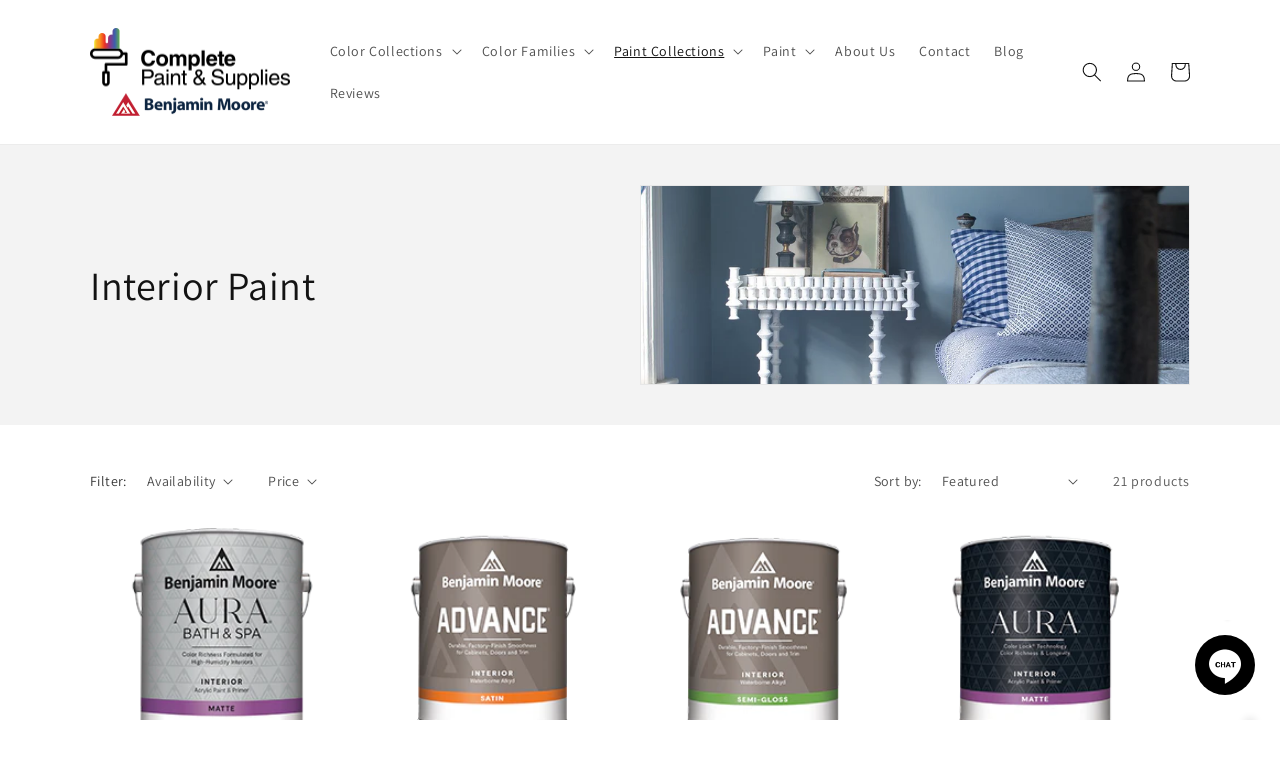

--- FILE ---
content_type: text/html; charset=utf-8
request_url: https://www.completepaintandsupplies.com/collections/interior-paint
body_size: 28682
content:
<!doctype html>
<html class="no-js" lang="en-US">
  <head>
    <meta charset="utf-8">
    <meta http-equiv="X-UA-Compatible" content="IE=edge">
    <meta name="viewport" content="width=device-width,initial-scale=1">
    <meta name="theme-color" content="">
    <link rel="canonical" href="https://www.completepaintandsupplies.com/collections/interior-paint">
    <link rel="preconnect" href="https://cdn.shopify.com" crossorigin>
    
<meta name="google-site-verification" content="tB09t3oFWMoM6m5zM5qF8xpAEq7ZgRE29TjdcFl3D-8" /><link rel="icon" type="image/png" href="//www.completepaintandsupplies.com/cdn/shop/files/benjamin-moore-favicon.png?crop=center&height=32&v=1671564904&width=32"><link rel="preconnect" href="https://fonts.shopifycdn.com" crossorigin><title>
      Interior Paint Store in Michigan
 &ndash; Complete Paint and Supplies</title>

    
      <meta name="description" content="Shop Complete Paint and Supplies assortment of Benjamin Moore Interior Paint perfect for any project near Petoskey and Harbor Springs, MI.">
    

    

<meta property="og:site_name" content="Complete Paint and Supplies">
<meta property="og:url" content="https://www.completepaintandsupplies.com/collections/interior-paint">
<meta property="og:title" content="Interior Paint Store in Michigan">
<meta property="og:type" content="website">
<meta property="og:description" content="Shop Complete Paint and Supplies assortment of Benjamin Moore Interior Paint perfect for any project near Petoskey and Harbor Springs, MI."><meta property="og:image" content="http://www.completepaintandsupplies.com/cdn/shop/collections/benjamin-moore-interior-paint.jpg?v=1671561399">
  <meta property="og:image:secure_url" content="https://www.completepaintandsupplies.com/cdn/shop/collections/benjamin-moore-interior-paint.jpg?v=1671561399">
  <meta property="og:image:width" content="1200">
  <meta property="og:image:height" content="960"><meta name="twitter:card" content="summary_large_image">
<meta name="twitter:title" content="Interior Paint Store in Michigan">
<meta name="twitter:description" content="Shop Complete Paint and Supplies assortment of Benjamin Moore Interior Paint perfect for any project near Petoskey and Harbor Springs, MI.">


    <script src="//www.completepaintandsupplies.com/cdn/shop/t/2/assets/global.js?v=149496944046504657681671557455" defer="defer"></script>
    <script>window.performance && window.performance.mark && window.performance.mark('shopify.content_for_header.start');</script><meta id="shopify-digital-wallet" name="shopify-digital-wallet" content="/69059477785/digital_wallets/dialog">
<meta name="shopify-checkout-api-token" content="75bb3fa95ecc4aa90cb3dd9077efff8e">
<link rel="alternate" type="application/atom+xml" title="Feed" href="/collections/interior-paint.atom" />
<link rel="next" href="/collections/interior-paint?page=2">
<link rel="alternate" type="application/json+oembed" href="https://www.completepaintandsupplies.com/collections/interior-paint.oembed">
<script async="async" src="/checkouts/internal/preloads.js?locale=en-US"></script>
<link rel="preconnect" href="https://shop.app" crossorigin="anonymous">
<script async="async" src="https://shop.app/checkouts/internal/preloads.js?locale=en-US&shop_id=69059477785" crossorigin="anonymous"></script>
<script id="apple-pay-shop-capabilities" type="application/json">{"shopId":69059477785,"countryCode":"US","currencyCode":"USD","merchantCapabilities":["supports3DS"],"merchantId":"gid:\/\/shopify\/Shop\/69059477785","merchantName":"Complete Paint and Supplies","requiredBillingContactFields":["postalAddress","email","phone"],"requiredShippingContactFields":["postalAddress","email","phone"],"shippingType":"shipping","supportedNetworks":["visa","masterCard","amex","discover","elo","jcb"],"total":{"type":"pending","label":"Complete Paint and Supplies","amount":"1.00"},"shopifyPaymentsEnabled":true,"supportsSubscriptions":true}</script>
<script id="shopify-features" type="application/json">{"accessToken":"75bb3fa95ecc4aa90cb3dd9077efff8e","betas":["rich-media-storefront-analytics"],"domain":"www.completepaintandsupplies.com","predictiveSearch":true,"shopId":69059477785,"locale":"en"}</script>
<script>var Shopify = Shopify || {};
Shopify.shop = "completepaint.myshopify.com";
Shopify.locale = "en-US";
Shopify.currency = {"active":"USD","rate":"1.0"};
Shopify.country = "US";
Shopify.theme = {"name":"Dawn","id":140069568793,"schema_name":"Dawn","schema_version":"7.0.1","theme_store_id":null,"role":"main"};
Shopify.theme.handle = "null";
Shopify.theme.style = {"id":null,"handle":null};
Shopify.cdnHost = "www.completepaintandsupplies.com/cdn";
Shopify.routes = Shopify.routes || {};
Shopify.routes.root = "/";</script>
<script type="module">!function(o){(o.Shopify=o.Shopify||{}).modules=!0}(window);</script>
<script>!function(o){function n(){var o=[];function n(){o.push(Array.prototype.slice.apply(arguments))}return n.q=o,n}var t=o.Shopify=o.Shopify||{};t.loadFeatures=n(),t.autoloadFeatures=n()}(window);</script>
<script>
  window.ShopifyPay = window.ShopifyPay || {};
  window.ShopifyPay.apiHost = "shop.app\/pay";
  window.ShopifyPay.redirectState = null;
</script>
<script id="shop-js-analytics" type="application/json">{"pageType":"collection"}</script>
<script defer="defer" async type="module" src="//www.completepaintandsupplies.com/cdn/shopifycloud/shop-js/modules/v2/client.init-shop-cart-sync_C5BV16lS.en.esm.js"></script>
<script defer="defer" async type="module" src="//www.completepaintandsupplies.com/cdn/shopifycloud/shop-js/modules/v2/chunk.common_CygWptCX.esm.js"></script>
<script type="module">
  await import("//www.completepaintandsupplies.com/cdn/shopifycloud/shop-js/modules/v2/client.init-shop-cart-sync_C5BV16lS.en.esm.js");
await import("//www.completepaintandsupplies.com/cdn/shopifycloud/shop-js/modules/v2/chunk.common_CygWptCX.esm.js");

  window.Shopify.SignInWithShop?.initShopCartSync?.({"fedCMEnabled":true,"windoidEnabled":true});

</script>
<script>
  window.Shopify = window.Shopify || {};
  if (!window.Shopify.featureAssets) window.Shopify.featureAssets = {};
  window.Shopify.featureAssets['shop-js'] = {"shop-cart-sync":["modules/v2/client.shop-cart-sync_ZFArdW7E.en.esm.js","modules/v2/chunk.common_CygWptCX.esm.js"],"init-fed-cm":["modules/v2/client.init-fed-cm_CmiC4vf6.en.esm.js","modules/v2/chunk.common_CygWptCX.esm.js"],"shop-button":["modules/v2/client.shop-button_tlx5R9nI.en.esm.js","modules/v2/chunk.common_CygWptCX.esm.js"],"shop-cash-offers":["modules/v2/client.shop-cash-offers_DOA2yAJr.en.esm.js","modules/v2/chunk.common_CygWptCX.esm.js","modules/v2/chunk.modal_D71HUcav.esm.js"],"init-windoid":["modules/v2/client.init-windoid_sURxWdc1.en.esm.js","modules/v2/chunk.common_CygWptCX.esm.js"],"shop-toast-manager":["modules/v2/client.shop-toast-manager_ClPi3nE9.en.esm.js","modules/v2/chunk.common_CygWptCX.esm.js"],"init-shop-email-lookup-coordinator":["modules/v2/client.init-shop-email-lookup-coordinator_B8hsDcYM.en.esm.js","modules/v2/chunk.common_CygWptCX.esm.js"],"init-shop-cart-sync":["modules/v2/client.init-shop-cart-sync_C5BV16lS.en.esm.js","modules/v2/chunk.common_CygWptCX.esm.js"],"avatar":["modules/v2/client.avatar_BTnouDA3.en.esm.js"],"pay-button":["modules/v2/client.pay-button_FdsNuTd3.en.esm.js","modules/v2/chunk.common_CygWptCX.esm.js"],"init-customer-accounts":["modules/v2/client.init-customer-accounts_DxDtT_ad.en.esm.js","modules/v2/client.shop-login-button_C5VAVYt1.en.esm.js","modules/v2/chunk.common_CygWptCX.esm.js","modules/v2/chunk.modal_D71HUcav.esm.js"],"init-shop-for-new-customer-accounts":["modules/v2/client.init-shop-for-new-customer-accounts_ChsxoAhi.en.esm.js","modules/v2/client.shop-login-button_C5VAVYt1.en.esm.js","modules/v2/chunk.common_CygWptCX.esm.js","modules/v2/chunk.modal_D71HUcav.esm.js"],"shop-login-button":["modules/v2/client.shop-login-button_C5VAVYt1.en.esm.js","modules/v2/chunk.common_CygWptCX.esm.js","modules/v2/chunk.modal_D71HUcav.esm.js"],"init-customer-accounts-sign-up":["modules/v2/client.init-customer-accounts-sign-up_CPSyQ0Tj.en.esm.js","modules/v2/client.shop-login-button_C5VAVYt1.en.esm.js","modules/v2/chunk.common_CygWptCX.esm.js","modules/v2/chunk.modal_D71HUcav.esm.js"],"shop-follow-button":["modules/v2/client.shop-follow-button_Cva4Ekp9.en.esm.js","modules/v2/chunk.common_CygWptCX.esm.js","modules/v2/chunk.modal_D71HUcav.esm.js"],"checkout-modal":["modules/v2/client.checkout-modal_BPM8l0SH.en.esm.js","modules/v2/chunk.common_CygWptCX.esm.js","modules/v2/chunk.modal_D71HUcav.esm.js"],"lead-capture":["modules/v2/client.lead-capture_Bi8yE_yS.en.esm.js","modules/v2/chunk.common_CygWptCX.esm.js","modules/v2/chunk.modal_D71HUcav.esm.js"],"shop-login":["modules/v2/client.shop-login_D6lNrXab.en.esm.js","modules/v2/chunk.common_CygWptCX.esm.js","modules/v2/chunk.modal_D71HUcav.esm.js"],"payment-terms":["modules/v2/client.payment-terms_CZxnsJam.en.esm.js","modules/v2/chunk.common_CygWptCX.esm.js","modules/v2/chunk.modal_D71HUcav.esm.js"]};
</script>
<script id="__st">var __st={"a":69059477785,"offset":-18000,"reqid":"b0077e3f-909b-4fa0-8334-069524c2fccc-1768832617","pageurl":"www.completepaintandsupplies.com\/collections\/interior-paint","u":"8c31f081131c","p":"collection","rtyp":"collection","rid":431556952345};</script>
<script>window.ShopifyPaypalV4VisibilityTracking = true;</script>
<script id="captcha-bootstrap">!function(){'use strict';const t='contact',e='account',n='new_comment',o=[[t,t],['blogs',n],['comments',n],[t,'customer']],c=[[e,'customer_login'],[e,'guest_login'],[e,'recover_customer_password'],[e,'create_customer']],r=t=>t.map((([t,e])=>`form[action*='/${t}']:not([data-nocaptcha='true']) input[name='form_type'][value='${e}']`)).join(','),a=t=>()=>t?[...document.querySelectorAll(t)].map((t=>t.form)):[];function s(){const t=[...o],e=r(t);return a(e)}const i='password',u='form_key',d=['recaptcha-v3-token','g-recaptcha-response','h-captcha-response',i],f=()=>{try{return window.sessionStorage}catch{return}},m='__shopify_v',_=t=>t.elements[u];function p(t,e,n=!1){try{const o=window.sessionStorage,c=JSON.parse(o.getItem(e)),{data:r}=function(t){const{data:e,action:n}=t;return t[m]||n?{data:e,action:n}:{data:t,action:n}}(c);for(const[e,n]of Object.entries(r))t.elements[e]&&(t.elements[e].value=n);n&&o.removeItem(e)}catch(o){console.error('form repopulation failed',{error:o})}}const l='form_type',E='cptcha';function T(t){t.dataset[E]=!0}const w=window,h=w.document,L='Shopify',v='ce_forms',y='captcha';let A=!1;((t,e)=>{const n=(g='f06e6c50-85a8-45c8-87d0-21a2b65856fe',I='https://cdn.shopify.com/shopifycloud/storefront-forms-hcaptcha/ce_storefront_forms_captcha_hcaptcha.v1.5.2.iife.js',D={infoText:'Protected by hCaptcha',privacyText:'Privacy',termsText:'Terms'},(t,e,n)=>{const o=w[L][v],c=o.bindForm;if(c)return c(t,g,e,D).then(n);var r;o.q.push([[t,g,e,D],n]),r=I,A||(h.body.append(Object.assign(h.createElement('script'),{id:'captcha-provider',async:!0,src:r})),A=!0)});var g,I,D;w[L]=w[L]||{},w[L][v]=w[L][v]||{},w[L][v].q=[],w[L][y]=w[L][y]||{},w[L][y].protect=function(t,e){n(t,void 0,e),T(t)},Object.freeze(w[L][y]),function(t,e,n,w,h,L){const[v,y,A,g]=function(t,e,n){const i=e?o:[],u=t?c:[],d=[...i,...u],f=r(d),m=r(i),_=r(d.filter((([t,e])=>n.includes(e))));return[a(f),a(m),a(_),s()]}(w,h,L),I=t=>{const e=t.target;return e instanceof HTMLFormElement?e:e&&e.form},D=t=>v().includes(t);t.addEventListener('submit',(t=>{const e=I(t);if(!e)return;const n=D(e)&&!e.dataset.hcaptchaBound&&!e.dataset.recaptchaBound,o=_(e),c=g().includes(e)&&(!o||!o.value);(n||c)&&t.preventDefault(),c&&!n&&(function(t){try{if(!f())return;!function(t){const e=f();if(!e)return;const n=_(t);if(!n)return;const o=n.value;o&&e.removeItem(o)}(t);const e=Array.from(Array(32),(()=>Math.random().toString(36)[2])).join('');!function(t,e){_(t)||t.append(Object.assign(document.createElement('input'),{type:'hidden',name:u})),t.elements[u].value=e}(t,e),function(t,e){const n=f();if(!n)return;const o=[...t.querySelectorAll(`input[type='${i}']`)].map((({name:t})=>t)),c=[...d,...o],r={};for(const[a,s]of new FormData(t).entries())c.includes(a)||(r[a]=s);n.setItem(e,JSON.stringify({[m]:1,action:t.action,data:r}))}(t,e)}catch(e){console.error('failed to persist form',e)}}(e),e.submit())}));const S=(t,e)=>{t&&!t.dataset[E]&&(n(t,e.some((e=>e===t))),T(t))};for(const o of['focusin','change'])t.addEventListener(o,(t=>{const e=I(t);D(e)&&S(e,y())}));const B=e.get('form_key'),M=e.get(l),P=B&&M;t.addEventListener('DOMContentLoaded',(()=>{const t=y();if(P)for(const e of t)e.elements[l].value===M&&p(e,B);[...new Set([...A(),...v().filter((t=>'true'===t.dataset.shopifyCaptcha))])].forEach((e=>S(e,t)))}))}(h,new URLSearchParams(w.location.search),n,t,e,['guest_login'])})(!0,!0)}();</script>
<script integrity="sha256-4kQ18oKyAcykRKYeNunJcIwy7WH5gtpwJnB7kiuLZ1E=" data-source-attribution="shopify.loadfeatures" defer="defer" src="//www.completepaintandsupplies.com/cdn/shopifycloud/storefront/assets/storefront/load_feature-a0a9edcb.js" crossorigin="anonymous"></script>
<script crossorigin="anonymous" defer="defer" src="//www.completepaintandsupplies.com/cdn/shopifycloud/storefront/assets/shopify_pay/storefront-65b4c6d7.js?v=20250812"></script>
<script data-source-attribution="shopify.dynamic_checkout.dynamic.init">var Shopify=Shopify||{};Shopify.PaymentButton=Shopify.PaymentButton||{isStorefrontPortableWallets:!0,init:function(){window.Shopify.PaymentButton.init=function(){};var t=document.createElement("script");t.src="https://www.completepaintandsupplies.com/cdn/shopifycloud/portable-wallets/latest/portable-wallets.en.js",t.type="module",document.head.appendChild(t)}};
</script>
<script data-source-attribution="shopify.dynamic_checkout.buyer_consent">
  function portableWalletsHideBuyerConsent(e){var t=document.getElementById("shopify-buyer-consent"),n=document.getElementById("shopify-subscription-policy-button");t&&n&&(t.classList.add("hidden"),t.setAttribute("aria-hidden","true"),n.removeEventListener("click",e))}function portableWalletsShowBuyerConsent(e){var t=document.getElementById("shopify-buyer-consent"),n=document.getElementById("shopify-subscription-policy-button");t&&n&&(t.classList.remove("hidden"),t.removeAttribute("aria-hidden"),n.addEventListener("click",e))}window.Shopify?.PaymentButton&&(window.Shopify.PaymentButton.hideBuyerConsent=portableWalletsHideBuyerConsent,window.Shopify.PaymentButton.showBuyerConsent=portableWalletsShowBuyerConsent);
</script>
<script data-source-attribution="shopify.dynamic_checkout.cart.bootstrap">document.addEventListener("DOMContentLoaded",(function(){function t(){return document.querySelector("shopify-accelerated-checkout-cart, shopify-accelerated-checkout")}if(t())Shopify.PaymentButton.init();else{new MutationObserver((function(e,n){t()&&(Shopify.PaymentButton.init(),n.disconnect())})).observe(document.body,{childList:!0,subtree:!0})}}));
</script>
<link id="shopify-accelerated-checkout-styles" rel="stylesheet" media="screen" href="https://www.completepaintandsupplies.com/cdn/shopifycloud/portable-wallets/latest/accelerated-checkout-backwards-compat.css" crossorigin="anonymous">
<style id="shopify-accelerated-checkout-cart">
        #shopify-buyer-consent {
  margin-top: 1em;
  display: inline-block;
  width: 100%;
}

#shopify-buyer-consent.hidden {
  display: none;
}

#shopify-subscription-policy-button {
  background: none;
  border: none;
  padding: 0;
  text-decoration: underline;
  font-size: inherit;
  cursor: pointer;
}

#shopify-subscription-policy-button::before {
  box-shadow: none;
}

      </style>
<script id="sections-script" data-sections="header,footer" defer="defer" src="//www.completepaintandsupplies.com/cdn/shop/t/2/compiled_assets/scripts.js?v=87"></script>
<script>window.performance && window.performance.mark && window.performance.mark('shopify.content_for_header.end');</script>


    <style data-shopify>
      @font-face {
  font-family: Assistant;
  font-weight: 400;
  font-style: normal;
  font-display: swap;
  src: url("//www.completepaintandsupplies.com/cdn/fonts/assistant/assistant_n4.9120912a469cad1cc292572851508ca49d12e768.woff2") format("woff2"),
       url("//www.completepaintandsupplies.com/cdn/fonts/assistant/assistant_n4.6e9875ce64e0fefcd3f4446b7ec9036b3ddd2985.woff") format("woff");
}

      @font-face {
  font-family: Assistant;
  font-weight: 700;
  font-style: normal;
  font-display: swap;
  src: url("//www.completepaintandsupplies.com/cdn/fonts/assistant/assistant_n7.bf44452348ec8b8efa3aa3068825305886b1c83c.woff2") format("woff2"),
       url("//www.completepaintandsupplies.com/cdn/fonts/assistant/assistant_n7.0c887fee83f6b3bda822f1150b912c72da0f7b64.woff") format("woff");
}

      
      
      @font-face {
  font-family: Assistant;
  font-weight: 400;
  font-style: normal;
  font-display: swap;
  src: url("//www.completepaintandsupplies.com/cdn/fonts/assistant/assistant_n4.9120912a469cad1cc292572851508ca49d12e768.woff2") format("woff2"),
       url("//www.completepaintandsupplies.com/cdn/fonts/assistant/assistant_n4.6e9875ce64e0fefcd3f4446b7ec9036b3ddd2985.woff") format("woff");
}


      :root {
        --font-body-family: Assistant, sans-serif;
        --font-body-style: normal;
        --font-body-weight: 400;
        --font-body-weight-bold: 700;

        --font-heading-family: Assistant, sans-serif;
        --font-heading-style: normal;
        --font-heading-weight: 400;

        --font-body-scale: 1.0;
        --font-heading-scale: 1.0;

        --color-base-text: 18, 18, 18;
        --color-shadow: 18, 18, 18;
        --color-base-background-1: 255, 255, 255;
        --color-base-background-2: 243, 243, 243;
        --color-base-solid-button-labels: 255, 255, 255;
        --color-base-outline-button-labels: 18, 18, 18;
        --color-base-accent-1: 18, 18, 18;
        --color-base-accent-2: 51, 79, 180;
        --payment-terms-background-color: #ffffff;

        --gradient-base-background-1: #ffffff;
        --gradient-base-background-2: #f3f3f3;
        --gradient-base-accent-1: #121212;
        --gradient-base-accent-2: #334fb4;

        --media-padding: px;
        --media-border-opacity: 0.05;
        --media-border-width: 1px;
        --media-radius: 0px;
        --media-shadow-opacity: 0.0;
        --media-shadow-horizontal-offset: 0px;
        --media-shadow-vertical-offset: 4px;
        --media-shadow-blur-radius: 5px;
        --media-shadow-visible: 0;

        --page-width: 120rem;
        --page-width-margin: 0rem;

        --product-card-image-padding: 0.0rem;
        --product-card-corner-radius: 0.0rem;
        --product-card-text-alignment: left;
        --product-card-border-width: 0.0rem;
        --product-card-border-opacity: 0.1;
        --product-card-shadow-opacity: 0.0;
        --product-card-shadow-visible: 0;
        --product-card-shadow-horizontal-offset: 0.0rem;
        --product-card-shadow-vertical-offset: 0.4rem;
        --product-card-shadow-blur-radius: 0.5rem;

        --collection-card-image-padding: 0.0rem;
        --collection-card-corner-radius: 0.0rem;
        --collection-card-text-alignment: left;
        --collection-card-border-width: 0.0rem;
        --collection-card-border-opacity: 0.0;
        --collection-card-shadow-opacity: 0.1;
        --collection-card-shadow-visible: 1;
        --collection-card-shadow-horizontal-offset: 0.0rem;
        --collection-card-shadow-vertical-offset: 0.0rem;
        --collection-card-shadow-blur-radius: 0.0rem;

        --blog-card-image-padding: 0.0rem;
        --blog-card-corner-radius: 0.0rem;
        --blog-card-text-alignment: left;
        --blog-card-border-width: 0.0rem;
        --blog-card-border-opacity: 0.0;
        --blog-card-shadow-opacity: 0.1;
        --blog-card-shadow-visible: 1;
        --blog-card-shadow-horizontal-offset: 0.0rem;
        --blog-card-shadow-vertical-offset: 0.0rem;
        --blog-card-shadow-blur-radius: 0.0rem;

        --badge-corner-radius: 4.0rem;

        --popup-border-width: 1px;
        --popup-border-opacity: 0.1;
        --popup-corner-radius: 0px;
        --popup-shadow-opacity: 0.0;
        --popup-shadow-horizontal-offset: 0px;
        --popup-shadow-vertical-offset: 4px;
        --popup-shadow-blur-radius: 5px;

        --drawer-border-width: 1px;
        --drawer-border-opacity: 0.1;
        --drawer-shadow-opacity: 0.0;
        --drawer-shadow-horizontal-offset: 0px;
        --drawer-shadow-vertical-offset: 4px;
        --drawer-shadow-blur-radius: 5px;

        --spacing-sections-desktop: 0px;
        --spacing-sections-mobile: 0px;

        --grid-desktop-vertical-spacing: 8px;
        --grid-desktop-horizontal-spacing: 8px;
        --grid-mobile-vertical-spacing: 4px;
        --grid-mobile-horizontal-spacing: 4px;

        --text-boxes-border-opacity: 0.1;
        --text-boxes-border-width: 0px;
        --text-boxes-radius: 0px;
        --text-boxes-shadow-opacity: 0.0;
        --text-boxes-shadow-visible: 0;
        --text-boxes-shadow-horizontal-offset: 0px;
        --text-boxes-shadow-vertical-offset: 4px;
        --text-boxes-shadow-blur-radius: 5px;

        --buttons-radius: 0px;
        --buttons-radius-outset: 0px;
        --buttons-border-width: 1px;
        --buttons-border-opacity: 1.0;
        --buttons-shadow-opacity: 0.0;
        --buttons-shadow-visible: 0;
        --buttons-shadow-horizontal-offset: 0px;
        --buttons-shadow-vertical-offset: 4px;
        --buttons-shadow-blur-radius: 5px;
        --buttons-border-offset: 0px;

        --inputs-radius: 0px;
        --inputs-border-width: 1px;
        --inputs-border-opacity: 0.55;
        --inputs-shadow-opacity: 0.0;
        --inputs-shadow-horizontal-offset: 0px;
        --inputs-margin-offset: 0px;
        --inputs-shadow-vertical-offset: 4px;
        --inputs-shadow-blur-radius: 5px;
        --inputs-radius-outset: 0px;

        --variant-pills-radius: 40px;
        --variant-pills-border-width: 1px;
        --variant-pills-border-opacity: 0.55;
        --variant-pills-shadow-opacity: 0.0;
        --variant-pills-shadow-horizontal-offset: 0px;
        --variant-pills-shadow-vertical-offset: 4px;
        --variant-pills-shadow-blur-radius: 5px;
      }

      *,
      *::before,
      *::after {
        box-sizing: inherit;
      }

      html {
        box-sizing: border-box;
        font-size: calc(var(--font-body-scale) * 62.5%);
        height: 100%;
      }

      body {
        display: grid;
        grid-template-rows: auto auto 1fr auto;
        grid-template-columns: 100%;
        min-height: 100%;
        margin: 0;
        font-size: 1.5rem;
        letter-spacing: 0.06rem;
        line-height: calc(1 + 0.8 / var(--font-body-scale));
        font-family: var(--font-body-family);
        font-style: var(--font-body-style);
        font-weight: var(--font-body-weight);
      }

      @media screen and (min-width: 750px) {
        body {
          font-size: 1.6rem;
        }
      }
    </style>

    <link href="//www.completepaintandsupplies.com/cdn/shop/t/2/assets/base.css?v=88290808517547527771671557452" rel="stylesheet" type="text/css" media="all" />
<link rel="preload" as="font" href="//www.completepaintandsupplies.com/cdn/fonts/assistant/assistant_n4.9120912a469cad1cc292572851508ca49d12e768.woff2" type="font/woff2" crossorigin><link rel="preload" as="font" href="//www.completepaintandsupplies.com/cdn/fonts/assistant/assistant_n4.9120912a469cad1cc292572851508ca49d12e768.woff2" type="font/woff2" crossorigin><link rel="stylesheet" href="//www.completepaintandsupplies.com/cdn/shop/t/2/assets/component-predictive-search.css?v=83512081251802922551671557455" media="print" onload="this.media='all'"><script>document.documentElement.className = document.documentElement.className.replace('no-js', 'js');
    if (Shopify.designMode) {
      document.documentElement.classList.add('shopify-design-mode');
    }
    </script>

  <!-- Google tag (gtag.js) -->
<script async src="https://www.googletagmanager.com/gtag/js?id=G-09WC55QTSC"></script>
<script>
  window.dataLayer = window.dataLayer || [];
  function gtag(){dataLayer.push(arguments);}
  gtag('js', new Date());

  gtag('config', 'G-09WC55QTSC');
</script> 

   <!-- Creekmore Marketing Tracking Begin -->  
<!-- Google Tag Manager -->
<script>(function(w,d,s,l,i){w[l]=w[l]||[];w[l].push({'gtm.start':
new Date().getTime(),event:'gtm.js'});var f=d.getElementsByTagName(s)[0],
j=d.createElement(s),dl=l!='dataLayer'?'&l='+l:'';j.async=true;j.src=
'https://www.googletagmanager.com/gtm.js?id='+i+dl;f.parentNode.insertBefore(j,f);
})(window,document,'script','dataLayer','GTM-TFDKV2D');</script>
<!-- End Google Tag Manager -->
<!-- Creekmore Marketing Tracking End -->
  <script src="https://cdn.shopify.com/extensions/4b7a4b6d-f7c0-4544-afc6-cd51b8019571/free-notification-bar-messages-1/assets/magical-messages.js" type="text/javascript" defer="defer"></script>
<link href="https://cdn.shopify.com/extensions/4b7a4b6d-f7c0-4544-afc6-cd51b8019571/free-notification-bar-messages-1/assets/magical-messages.css" rel="stylesheet" type="text/css" media="all">
<link href="https://monorail-edge.shopifysvc.com" rel="dns-prefetch">
<script>(function(){if ("sendBeacon" in navigator && "performance" in window) {try {var session_token_from_headers = performance.getEntriesByType('navigation')[0].serverTiming.find(x => x.name == '_s').description;} catch {var session_token_from_headers = undefined;}var session_cookie_matches = document.cookie.match(/_shopify_s=([^;]*)/);var session_token_from_cookie = session_cookie_matches && session_cookie_matches.length === 2 ? session_cookie_matches[1] : "";var session_token = session_token_from_headers || session_token_from_cookie || "";function handle_abandonment_event(e) {var entries = performance.getEntries().filter(function(entry) {return /monorail-edge.shopifysvc.com/.test(entry.name);});if (!window.abandonment_tracked && entries.length === 0) {window.abandonment_tracked = true;var currentMs = Date.now();var navigation_start = performance.timing.navigationStart;var payload = {shop_id: 69059477785,url: window.location.href,navigation_start,duration: currentMs - navigation_start,session_token,page_type: "collection"};window.navigator.sendBeacon("https://monorail-edge.shopifysvc.com/v1/produce", JSON.stringify({schema_id: "online_store_buyer_site_abandonment/1.1",payload: payload,metadata: {event_created_at_ms: currentMs,event_sent_at_ms: currentMs}}));}}window.addEventListener('pagehide', handle_abandonment_event);}}());</script>
<script id="web-pixels-manager-setup">(function e(e,d,r,n,o){if(void 0===o&&(o={}),!Boolean(null===(a=null===(i=window.Shopify)||void 0===i?void 0:i.analytics)||void 0===a?void 0:a.replayQueue)){var i,a;window.Shopify=window.Shopify||{};var t=window.Shopify;t.analytics=t.analytics||{};var s=t.analytics;s.replayQueue=[],s.publish=function(e,d,r){return s.replayQueue.push([e,d,r]),!0};try{self.performance.mark("wpm:start")}catch(e){}var l=function(){var e={modern:/Edge?\/(1{2}[4-9]|1[2-9]\d|[2-9]\d{2}|\d{4,})\.\d+(\.\d+|)|Firefox\/(1{2}[4-9]|1[2-9]\d|[2-9]\d{2}|\d{4,})\.\d+(\.\d+|)|Chrom(ium|e)\/(9{2}|\d{3,})\.\d+(\.\d+|)|(Maci|X1{2}).+ Version\/(15\.\d+|(1[6-9]|[2-9]\d|\d{3,})\.\d+)([,.]\d+|)( \(\w+\)|)( Mobile\/\w+|) Safari\/|Chrome.+OPR\/(9{2}|\d{3,})\.\d+\.\d+|(CPU[ +]OS|iPhone[ +]OS|CPU[ +]iPhone|CPU IPhone OS|CPU iPad OS)[ +]+(15[._]\d+|(1[6-9]|[2-9]\d|\d{3,})[._]\d+)([._]\d+|)|Android:?[ /-](13[3-9]|1[4-9]\d|[2-9]\d{2}|\d{4,})(\.\d+|)(\.\d+|)|Android.+Firefox\/(13[5-9]|1[4-9]\d|[2-9]\d{2}|\d{4,})\.\d+(\.\d+|)|Android.+Chrom(ium|e)\/(13[3-9]|1[4-9]\d|[2-9]\d{2}|\d{4,})\.\d+(\.\d+|)|SamsungBrowser\/([2-9]\d|\d{3,})\.\d+/,legacy:/Edge?\/(1[6-9]|[2-9]\d|\d{3,})\.\d+(\.\d+|)|Firefox\/(5[4-9]|[6-9]\d|\d{3,})\.\d+(\.\d+|)|Chrom(ium|e)\/(5[1-9]|[6-9]\d|\d{3,})\.\d+(\.\d+|)([\d.]+$|.*Safari\/(?![\d.]+ Edge\/[\d.]+$))|(Maci|X1{2}).+ Version\/(10\.\d+|(1[1-9]|[2-9]\d|\d{3,})\.\d+)([,.]\d+|)( \(\w+\)|)( Mobile\/\w+|) Safari\/|Chrome.+OPR\/(3[89]|[4-9]\d|\d{3,})\.\d+\.\d+|(CPU[ +]OS|iPhone[ +]OS|CPU[ +]iPhone|CPU IPhone OS|CPU iPad OS)[ +]+(10[._]\d+|(1[1-9]|[2-9]\d|\d{3,})[._]\d+)([._]\d+|)|Android:?[ /-](13[3-9]|1[4-9]\d|[2-9]\d{2}|\d{4,})(\.\d+|)(\.\d+|)|Mobile Safari.+OPR\/([89]\d|\d{3,})\.\d+\.\d+|Android.+Firefox\/(13[5-9]|1[4-9]\d|[2-9]\d{2}|\d{4,})\.\d+(\.\d+|)|Android.+Chrom(ium|e)\/(13[3-9]|1[4-9]\d|[2-9]\d{2}|\d{4,})\.\d+(\.\d+|)|Android.+(UC? ?Browser|UCWEB|U3)[ /]?(15\.([5-9]|\d{2,})|(1[6-9]|[2-9]\d|\d{3,})\.\d+)\.\d+|SamsungBrowser\/(5\.\d+|([6-9]|\d{2,})\.\d+)|Android.+MQ{2}Browser\/(14(\.(9|\d{2,})|)|(1[5-9]|[2-9]\d|\d{3,})(\.\d+|))(\.\d+|)|K[Aa][Ii]OS\/(3\.\d+|([4-9]|\d{2,})\.\d+)(\.\d+|)/},d=e.modern,r=e.legacy,n=navigator.userAgent;return n.match(d)?"modern":n.match(r)?"legacy":"unknown"}(),u="modern"===l?"modern":"legacy",c=(null!=n?n:{modern:"",legacy:""})[u],f=function(e){return[e.baseUrl,"/wpm","/b",e.hashVersion,"modern"===e.buildTarget?"m":"l",".js"].join("")}({baseUrl:d,hashVersion:r,buildTarget:u}),m=function(e){var d=e.version,r=e.bundleTarget,n=e.surface,o=e.pageUrl,i=e.monorailEndpoint;return{emit:function(e){var a=e.status,t=e.errorMsg,s=(new Date).getTime(),l=JSON.stringify({metadata:{event_sent_at_ms:s},events:[{schema_id:"web_pixels_manager_load/3.1",payload:{version:d,bundle_target:r,page_url:o,status:a,surface:n,error_msg:t},metadata:{event_created_at_ms:s}}]});if(!i)return console&&console.warn&&console.warn("[Web Pixels Manager] No Monorail endpoint provided, skipping logging."),!1;try{return self.navigator.sendBeacon.bind(self.navigator)(i,l)}catch(e){}var u=new XMLHttpRequest;try{return u.open("POST",i,!0),u.setRequestHeader("Content-Type","text/plain"),u.send(l),!0}catch(e){return console&&console.warn&&console.warn("[Web Pixels Manager] Got an unhandled error while logging to Monorail."),!1}}}}({version:r,bundleTarget:l,surface:e.surface,pageUrl:self.location.href,monorailEndpoint:e.monorailEndpoint});try{o.browserTarget=l,function(e){var d=e.src,r=e.async,n=void 0===r||r,o=e.onload,i=e.onerror,a=e.sri,t=e.scriptDataAttributes,s=void 0===t?{}:t,l=document.createElement("script"),u=document.querySelector("head"),c=document.querySelector("body");if(l.async=n,l.src=d,a&&(l.integrity=a,l.crossOrigin="anonymous"),s)for(var f in s)if(Object.prototype.hasOwnProperty.call(s,f))try{l.dataset[f]=s[f]}catch(e){}if(o&&l.addEventListener("load",o),i&&l.addEventListener("error",i),u)u.appendChild(l);else{if(!c)throw new Error("Did not find a head or body element to append the script");c.appendChild(l)}}({src:f,async:!0,onload:function(){if(!function(){var e,d;return Boolean(null===(d=null===(e=window.Shopify)||void 0===e?void 0:e.analytics)||void 0===d?void 0:d.initialized)}()){var d=window.webPixelsManager.init(e)||void 0;if(d){var r=window.Shopify.analytics;r.replayQueue.forEach((function(e){var r=e[0],n=e[1],o=e[2];d.publishCustomEvent(r,n,o)})),r.replayQueue=[],r.publish=d.publishCustomEvent,r.visitor=d.visitor,r.initialized=!0}}},onerror:function(){return m.emit({status:"failed",errorMsg:"".concat(f," has failed to load")})},sri:function(e){var d=/^sha384-[A-Za-z0-9+/=]+$/;return"string"==typeof e&&d.test(e)}(c)?c:"",scriptDataAttributes:o}),m.emit({status:"loading"})}catch(e){m.emit({status:"failed",errorMsg:(null==e?void 0:e.message)||"Unknown error"})}}})({shopId: 69059477785,storefrontBaseUrl: "https://www.completepaintandsupplies.com",extensionsBaseUrl: "https://extensions.shopifycdn.com/cdn/shopifycloud/web-pixels-manager",monorailEndpoint: "https://monorail-edge.shopifysvc.com/unstable/produce_batch",surface: "storefront-renderer",enabledBetaFlags: ["2dca8a86"],webPixelsConfigList: [{"id":"780435737","configuration":"{\"config\":\"{\\\"pixel_id\\\":\\\"G-HK28V8SR9H\\\",\\\"gtag_events\\\":[{\\\"type\\\":\\\"purchase\\\",\\\"action_label\\\":\\\"G-HK28V8SR9H\\\"},{\\\"type\\\":\\\"page_view\\\",\\\"action_label\\\":\\\"G-HK28V8SR9H\\\"},{\\\"type\\\":\\\"view_item\\\",\\\"action_label\\\":\\\"G-HK28V8SR9H\\\"},{\\\"type\\\":\\\"search\\\",\\\"action_label\\\":\\\"G-HK28V8SR9H\\\"},{\\\"type\\\":\\\"add_to_cart\\\",\\\"action_label\\\":\\\"G-HK28V8SR9H\\\"},{\\\"type\\\":\\\"begin_checkout\\\",\\\"action_label\\\":\\\"G-HK28V8SR9H\\\"},{\\\"type\\\":\\\"add_payment_info\\\",\\\"action_label\\\":\\\"G-HK28V8SR9H\\\"}],\\\"enable_monitoring_mode\\\":false}\"}","eventPayloadVersion":"v1","runtimeContext":"OPEN","scriptVersion":"b2a88bafab3e21179ed38636efcd8a93","type":"APP","apiClientId":1780363,"privacyPurposes":[],"dataSharingAdjustments":{"protectedCustomerApprovalScopes":["read_customer_address","read_customer_email","read_customer_name","read_customer_personal_data","read_customer_phone"]}},{"id":"shopify-app-pixel","configuration":"{}","eventPayloadVersion":"v1","runtimeContext":"STRICT","scriptVersion":"0450","apiClientId":"shopify-pixel","type":"APP","privacyPurposes":["ANALYTICS","MARKETING"]},{"id":"shopify-custom-pixel","eventPayloadVersion":"v1","runtimeContext":"LAX","scriptVersion":"0450","apiClientId":"shopify-pixel","type":"CUSTOM","privacyPurposes":["ANALYTICS","MARKETING"]}],isMerchantRequest: false,initData: {"shop":{"name":"Complete Paint and Supplies","paymentSettings":{"currencyCode":"USD"},"myshopifyDomain":"completepaint.myshopify.com","countryCode":"US","storefrontUrl":"https:\/\/www.completepaintandsupplies.com"},"customer":null,"cart":null,"checkout":null,"productVariants":[],"purchasingCompany":null},},"https://www.completepaintandsupplies.com/cdn","fcfee988w5aeb613cpc8e4bc33m6693e112",{"modern":"","legacy":""},{"shopId":"69059477785","storefrontBaseUrl":"https:\/\/www.completepaintandsupplies.com","extensionBaseUrl":"https:\/\/extensions.shopifycdn.com\/cdn\/shopifycloud\/web-pixels-manager","surface":"storefront-renderer","enabledBetaFlags":"[\"2dca8a86\"]","isMerchantRequest":"false","hashVersion":"fcfee988w5aeb613cpc8e4bc33m6693e112","publish":"custom","events":"[[\"page_viewed\",{}],[\"collection_viewed\",{\"collection\":{\"id\":\"431556952345\",\"title\":\"Interior Paint\",\"productVariants\":[{\"price\":{\"amount\":122.62,\"currencyCode\":\"USD\"},\"product\":{\"title\":\"AURA® Bath \u0026 Spa Waterborne Interior Paint - Matte Finish 0532\",\"vendor\":\"Benjamin Moore\",\"id\":\"8051003195673\",\"untranslatedTitle\":\"AURA® Bath \u0026 Spa Waterborne Interior Paint - Matte Finish 0532\",\"url\":\"\/products\/aura-bath-spa-matte-0532\",\"type\":\"Paint\"},\"id\":\"44269979828505\",\"image\":{\"src\":\"\/\/www.completepaintandsupplies.com\/cdn\/shop\/products\/image_197x193.content_en_US.png?v=1671560654\"},\"sku\":\"05321X-001\",\"title\":\"Gallon \/ Base 1\",\"untranslatedTitle\":\"Gallon \/ Base 1\"},{\"price\":{\"amount\":107.37,\"currencyCode\":\"USD\"},\"product\":{\"title\":\"ADVANCE® Waterborne Interior Alkyd Paint - Satin Finish 792\",\"vendor\":\"Benjamin Moore\",\"id\":\"8051003425049\",\"untranslatedTitle\":\"ADVANCE® Waterborne Interior Alkyd Paint - Satin Finish 792\",\"url\":\"\/products\/advance-interior-paint-satin-792\",\"type\":\"Paint\"},\"id\":\"44269980778777\",\"image\":{\"src\":\"\/\/www.completepaintandsupplies.com\/cdn\/shop\/products\/image_197x193.content_en_US_40d23797-603f-4090-9e49-bbc0517506e2.png?v=1671560667\"},\"sku\":\"079201-001\",\"title\":\"Gallon \/ White\",\"untranslatedTitle\":\"Gallon \/ White\"},{\"price\":{\"amount\":109.28,\"currencyCode\":\"USD\"},\"product\":{\"title\":\"ADVANCE® Waterborne Interior Alkyd Paint - Semi-Gloss Finish 793\",\"vendor\":\"Benjamin Moore\",\"id\":\"8051003457817\",\"untranslatedTitle\":\"ADVANCE® Waterborne Interior Alkyd Paint - Semi-Gloss Finish 793\",\"url\":\"\/products\/advance-interior-paint-semi-gloss-793\",\"type\":\"Paint\"},\"id\":\"44269981204761\",\"image\":{\"src\":\"\/\/www.completepaintandsupplies.com\/cdn\/shop\/products\/image_197x193.content_en_US_1b7429e8-5419-4400-853b-481562a7d1b5.png?v=1671560670\"},\"sku\":\"079301-001\",\"title\":\"Gallon \/ White\",\"untranslatedTitle\":\"Gallon \/ White\"},{\"price\":{\"amount\":122.62,\"currencyCode\":\"USD\"},\"product\":{\"title\":\"AURA® Waterborne Interior Paint - Matte Finish N522\",\"vendor\":\"Benjamin Moore\",\"id\":\"8051003556121\",\"untranslatedTitle\":\"AURA® Waterborne Interior Paint - Matte Finish N522\",\"url\":\"\/products\/aura-interior-paint-matte-n522\",\"type\":\"Paint\"},\"id\":\"44274407178521\",\"image\":{\"src\":\"\/\/www.completepaintandsupplies.com\/cdn\/shop\/products\/image_197x193.content_en_US_b6730e4a-bb60-4dcd-b239-20c4e4df6ea8.png?v=1671560672\"},\"sku\":\"N5221X-001\",\"title\":\"Gallon \/ Base 1\",\"untranslatedTitle\":\"Gallon \/ Base 1\"},{\"price\":{\"amount\":122.62,\"currencyCode\":\"USD\"},\"product\":{\"title\":\"AURA® Waterborne Interior Paint - Eggshell Finish N524\",\"vendor\":\"Benjamin Moore\",\"id\":\"8051003588889\",\"untranslatedTitle\":\"AURA® Waterborne Interior Paint - Eggshell Finish N524\",\"url\":\"\/products\/aura-interior-paint-eggshell-n524\",\"type\":\"Paint\"},\"id\":\"44274407211289\",\"image\":{\"src\":\"\/\/www.completepaintandsupplies.com\/cdn\/shop\/products\/image_197x193.content_en_US_591b5645-e547-4791-8e89-b08a7f6989f8.png?v=1671560674\"},\"sku\":\"N5241X-001\",\"title\":\"Gallon \/ Base 1\",\"untranslatedTitle\":\"Gallon \/ Base 1\"},{\"price\":{\"amount\":122.62,\"currencyCode\":\"USD\"},\"product\":{\"title\":\"AURA® Waterborne Interior Paint - Satin Finish N526\",\"vendor\":\"Benjamin Moore\",\"id\":\"8051003654425\",\"untranslatedTitle\":\"AURA® Waterborne Interior Paint - Satin Finish N526\",\"url\":\"\/products\/aura-interior-paint-satin-n526\",\"type\":\"Paint\"},\"id\":\"44274407309593\",\"image\":{\"src\":\"\/\/www.completepaintandsupplies.com\/cdn\/shop\/products\/image_197x193.content_en_US_f113ce0b-d5ce-4280-9fa0-cab82739533a.png?v=1671560676\"},\"sku\":\"N5261X-001\",\"title\":\"Gallon \/ Base 1\",\"untranslatedTitle\":\"Gallon \/ Base 1\"},{\"price\":{\"amount\":122.62,\"currencyCode\":\"USD\"},\"product\":{\"title\":\"AURA® Waterborne Interior Paint - Semi-Gloss Finish N528\",\"vendor\":\"Benjamin Moore\",\"id\":\"8051003719961\",\"untranslatedTitle\":\"AURA® Waterborne Interior Paint - Semi-Gloss Finish N528\",\"url\":\"\/products\/aura-interior-paint-semi-gloss-n528\",\"type\":\"Paint\"},\"id\":\"44269982417177\",\"image\":{\"src\":\"\/\/www.completepaintandsupplies.com\/cdn\/shop\/products\/image_197x193.content_en_US_cd277618-c4fd-4e90-ade7-c76cbf7a0ee2.png?v=1671560678\"},\"sku\":\"N5281X-001\",\"title\":\"Gallon \/ Base 1\",\"untranslatedTitle\":\"Gallon \/ Base 1\"},{\"price\":{\"amount\":144.1,\"currencyCode\":\"USD\"},\"product\":{\"title\":\"Stays Clear® Acrylic Polyurethane - Flat 425\",\"vendor\":\"Benjamin Moore\",\"id\":\"8051004506393\",\"untranslatedTitle\":\"Stays Clear® Acrylic Polyurethane - Flat 425\",\"url\":\"\/products\/acrylic-polyurethane-flat-425\",\"type\":\"Paint\"},\"id\":\"44269984547097\",\"image\":{\"src\":\"\/\/www.completepaintandsupplies.com\/cdn\/shop\/products\/image_197x193.content_en_US_165d769f-40ab-43d5-a5fd-2d89ee8289e0.png?v=1671560704\"},\"sku\":\"W42500-001\",\"title\":\"Gallon \/ Clear\",\"untranslatedTitle\":\"Gallon \/ Clear\"},{\"price\":{\"amount\":144.2,\"currencyCode\":\"USD\"},\"product\":{\"title\":\"Stays Clear® Acrylic Polyurethane - Low Lustre 423\",\"vendor\":\"Benjamin Moore\",\"id\":\"8051004539161\",\"untranslatedTitle\":\"Stays Clear® Acrylic Polyurethane - Low Lustre 423\",\"url\":\"\/products\/acrylic-polyurethane-low-lustre-423\",\"type\":\"Paint\"},\"id\":\"44269984612633\",\"image\":{\"src\":\"\/\/www.completepaintandsupplies.com\/cdn\/shop\/products\/image_197x193.content_en_US_e7f29fd7-aa60-48be-b542-b5fe2a7a0c06.png?v=1671560706\"},\"sku\":\"W42300-001\",\"title\":\"Gallon \/ Clear\",\"untranslatedTitle\":\"Gallon \/ Clear\"},{\"price\":{\"amount\":80.12,\"currencyCode\":\"USD\"},\"product\":{\"title\":\"Waterborne Ceiling Paint 0508\",\"vendor\":\"Benjamin Moore\",\"id\":\"8051004637465\",\"untranslatedTitle\":\"Waterborne Ceiling Paint 0508\",\"url\":\"\/products\/waterborne-ceiling-paint-0508\",\"type\":\"Paint\"},\"id\":\"44269984874777\",\"image\":{\"src\":\"\/\/www.completepaintandsupplies.com\/cdn\/shop\/products\/image_197x193.content_en_US_572a6e20-533d-4ee6-b0f4-d695e190215e.png?v=1671560708\"},\"sku\":\"050809-001\",\"title\":\"Gallon \/ White\",\"untranslatedTitle\":\"Gallon \/ White\"},{\"price\":{\"amount\":38.08,\"currencyCode\":\"USD\"},\"product\":{\"title\":\"Stix® Waterborne Bonding Primer SXA-110\",\"vendor\":\"INSL-X\",\"id\":\"8051005325593\",\"untranslatedTitle\":\"Stix® Waterborne Bonding Primer SXA-110\",\"url\":\"\/products\/stix-waterborne-bonding-primer-sxa-110\",\"type\":\"Paint\"},\"id\":\"44269987168537\",\"image\":{\"src\":\"\/\/www.completepaintandsupplies.com\/cdn\/shop\/products\/image_197x193.content_en_US_38681095-91f6-4a8c-8d4b-cf503dc7ad8e.png?v=1671560729\"},\"sku\":\"SXA110099-04\",\"title\":\"Quart \/ White\",\"untranslatedTitle\":\"Quart \/ White\"},{\"price\":{\"amount\":89.99,\"currencyCode\":\"USD\"},\"product\":{\"title\":\"Regal® Select Waterborne Interior Paint - Flat N547\",\"vendor\":\"Benjamin Moore\",\"id\":\"8051006112025\",\"untranslatedTitle\":\"Regal® Select Waterborne Interior Paint - Flat N547\",\"url\":\"\/products\/regal-select-interior-paint-flat-n547\",\"type\":\"Paint\"},\"id\":\"44269992509721\",\"image\":{\"src\":\"\/\/www.completepaintandsupplies.com\/cdn\/shop\/products\/image_197x193.content_en_US_f51a4658-2379-4f74-9e9c-88c1669c11e9.png?v=1671560756\"},\"sku\":\"N5471X-001\",\"title\":\"Gallon \/ Base 1\",\"untranslatedTitle\":\"Gallon \/ Base 1\"},{\"price\":{\"amount\":104.17,\"currencyCode\":\"USD\"},\"product\":{\"title\":\"Regal® Select Waterborne Interior Paint - Matte 0548\",\"vendor\":\"Benjamin Moore\",\"id\":\"8051006177561\",\"untranslatedTitle\":\"Regal® Select Waterborne Interior Paint - Matte 0548\",\"url\":\"\/products\/regal-select-interior-paint-matte-0548\",\"type\":\"Paint\"},\"id\":\"44269992837401\",\"image\":{\"src\":\"\/\/www.completepaintandsupplies.com\/cdn\/shop\/products\/image_197x193.content_en_US_c165a472-6981-40d8-8ece-ccf6573a239a.png?v=1671560758\"},\"sku\":\"054801-001\",\"title\":\"Gallon \/ White\",\"untranslatedTitle\":\"Gallon \/ White\"},{\"price\":{\"amount\":95.99,\"currencyCode\":\"USD\"},\"product\":{\"title\":\"Regal® Select Waterborne Interior Paint - Eggshell 0549\",\"vendor\":\"Benjamin Moore\",\"id\":\"8051006210329\",\"untranslatedTitle\":\"Regal® Select Waterborne Interior Paint - Eggshell 0549\",\"url\":\"\/products\/regal-select-interior-paint-eggshell-0549\",\"type\":\"Paint\"},\"id\":\"44269993263385\",\"image\":{\"src\":\"\/\/www.completepaintandsupplies.com\/cdn\/shop\/products\/image_197x193.content_en_US_859723bd-9d32-4dd9-9d84-7478f4b3c51f.png?v=1671560761\"},\"sku\":\"05491X-001\",\"title\":\"Gallon \/ Base 1\",\"untranslatedTitle\":\"Gallon \/ Base 1\"},{\"price\":{\"amount\":95.99,\"currencyCode\":\"USD\"},\"product\":{\"title\":\"Regal® Select Waterborne Interior Paint - Pearl 0550\",\"vendor\":\"Benjamin Moore\",\"id\":\"8051006243097\",\"untranslatedTitle\":\"Regal® Select Waterborne Interior Paint - Pearl 0550\",\"url\":\"\/products\/regal-select-interior-paint-pearl-0550\",\"type\":\"Paint\"},\"id\":\"44269993558297\",\"image\":{\"src\":\"\/\/www.completepaintandsupplies.com\/cdn\/shop\/products\/image_197x193.content_en_US_6c61c129-93bf-4dac-b49d-a5dc9f231bda.png?v=1671560762\"},\"sku\":\"05501X-001\",\"title\":\"Gallon \/ Base 1\",\"untranslatedTitle\":\"Gallon \/ Base 1\"},{\"price\":{\"amount\":106.39,\"currencyCode\":\"USD\"},\"product\":{\"title\":\"Regal® Select Waterborne Interior Paint - Semi-Gloss N551\",\"vendor\":\"Benjamin Moore\",\"id\":\"8051006341401\",\"untranslatedTitle\":\"Regal® Select Waterborne Interior Paint - Semi-Gloss N551\",\"url\":\"\/products\/regal-select-interior-paint-semi-gloss-n551\",\"type\":\"Paint\"},\"id\":\"44269993918745\",\"image\":{\"src\":\"\/\/www.completepaintandsupplies.com\/cdn\/shop\/products\/image_197x193.content_en_US_f851daa6-9c25-4293-b96f-52dd857d030e.png?v=1671560765\"},\"sku\":\"055101-001\",\"title\":\"Gallon \/ White\",\"untranslatedTitle\":\"Gallon \/ White\"}]}}]]"});</script><script>
  window.ShopifyAnalytics = window.ShopifyAnalytics || {};
  window.ShopifyAnalytics.meta = window.ShopifyAnalytics.meta || {};
  window.ShopifyAnalytics.meta.currency = 'USD';
  var meta = {"products":[{"id":8051003195673,"gid":"gid:\/\/shopify\/Product\/8051003195673","vendor":"Benjamin Moore","type":"Paint","handle":"aura-bath-spa-matte-0532","variants":[{"id":44269979828505,"price":12262,"name":"AURA® Bath \u0026 Spa Waterborne Interior Paint - Matte Finish 0532 - Gallon \/ Base 1","public_title":"Gallon \/ Base 1","sku":"05321X-001"},{"id":44269979861273,"price":4712,"name":"AURA® Bath \u0026 Spa Waterborne Interior Paint - Matte Finish 0532 - Quart \/ Base 1","public_title":"Quart \/ Base 1","sku":"05321X-004"},{"id":44269979894041,"price":12260,"name":"AURA® Bath \u0026 Spa Waterborne Interior Paint - Matte Finish 0532 - Gallon \/ Base 2","public_title":"Gallon \/ Base 2","sku":"05322X-001"},{"id":44269979926809,"price":4713,"name":"AURA® Bath \u0026 Spa Waterborne Interior Paint - Matte Finish 0532 - Quart \/ Base 2","public_title":"Quart \/ Base 2","sku":"05322X-004"},{"id":44269979959577,"price":12259,"name":"AURA® Bath \u0026 Spa Waterborne Interior Paint - Matte Finish 0532 - Gallon \/ Base 3","public_title":"Gallon \/ Base 3","sku":"05323X-001"},{"id":44269979992345,"price":4711,"name":"AURA® Bath \u0026 Spa Waterborne Interior Paint - Matte Finish 0532 - Quart \/ Base 3","public_title":"Quart \/ Base 3","sku":"05323X-004"},{"id":44269980025113,"price":12260,"name":"AURA® Bath \u0026 Spa Waterborne Interior Paint - Matte Finish 0532 - Gallon \/ Base 4","public_title":"Gallon \/ Base 4","sku":"05324X-001"},{"id":44269980057881,"price":4771,"name":"AURA® Bath \u0026 Spa Waterborne Interior Paint - Matte Finish 0532 - Quart \/ Base 4","public_title":"Quart \/ Base 4","sku":"05324X-004"}],"remote":false},{"id":8051003425049,"gid":"gid:\/\/shopify\/Product\/8051003425049","vendor":"Benjamin Moore","type":"Paint","handle":"advance-interior-paint-satin-792","variants":[{"id":44269980778777,"price":10737,"name":"ADVANCE® Waterborne Interior Alkyd Paint - Satin Finish 792 - Gallon \/ White","public_title":"Gallon \/ White","sku":"079201-001"},{"id":44269980811545,"price":4578,"name":"ADVANCE® Waterborne Interior Alkyd Paint - Satin Finish 792 - Quart \/ White","public_title":"Quart \/ White","sku":"079201-004"},{"id":44269980844313,"price":9989,"name":"ADVANCE® Waterborne Interior Alkyd Paint - Satin Finish 792 - Gallon \/ Base 1","public_title":"Gallon \/ Base 1","sku":"07921X-001"},{"id":44269980877081,"price":4578,"name":"ADVANCE® Waterborne Interior Alkyd Paint - Satin Finish 792 - Quart \/ Base 1","public_title":"Quart \/ Base 1","sku":"07921X-004"},{"id":44269980909849,"price":49900,"name":"ADVANCE® Waterborne Interior Alkyd Paint - Satin Finish 792 - 5 Gallon \/ Base 1","public_title":"5 Gallon \/ Base 1","sku":"07921X-005"},{"id":44269980942617,"price":9989,"name":"ADVANCE® Waterborne Interior Alkyd Paint - Satin Finish 792 - Gallon \/ Base 2","public_title":"Gallon \/ Base 2","sku":"07922X-001"},{"id":44269980975385,"price":4576,"name":"ADVANCE® Waterborne Interior Alkyd Paint - Satin Finish 792 - Quart \/ Base 2","public_title":"Quart \/ Base 2","sku":"07922X-004"},{"id":44269981008153,"price":9989,"name":"ADVANCE® Waterborne Interior Alkyd Paint - Satin Finish 792 - Gallon \/ Base 3","public_title":"Gallon \/ Base 3","sku":"07923X-001"},{"id":44269981040921,"price":4574,"name":"ADVANCE® Waterborne Interior Alkyd Paint - Satin Finish 792 - Quart \/ Base 3","public_title":"Quart \/ Base 3","sku":"07923X-004"},{"id":44269981073689,"price":9989,"name":"ADVANCE® Waterborne Interior Alkyd Paint - Satin Finish 792 - Gallon \/ Base 4","public_title":"Gallon \/ Base 4","sku":"07924X-001"},{"id":44269981106457,"price":4481,"name":"ADVANCE® Waterborne Interior Alkyd Paint - Satin Finish 792 - Quart \/ Base 4","public_title":"Quart \/ Base 4","sku":"07924X-004"},{"id":44269981139225,"price":10547,"name":"ADVANCE® Waterborne Interior Alkyd Paint - Satin Finish 792 - Gallon \/ Black","public_title":"Gallon \/ Black","sku":"079280-001"},{"id":44269981171993,"price":4573,"name":"ADVANCE® Waterborne Interior Alkyd Paint - Satin Finish 792 - Quart \/ Black","public_title":"Quart \/ Black","sku":"079280-004"}],"remote":false},{"id":8051003457817,"gid":"gid:\/\/shopify\/Product\/8051003457817","vendor":"Benjamin Moore","type":"Paint","handle":"advance-interior-paint-semi-gloss-793","variants":[{"id":44269981204761,"price":10928,"name":"ADVANCE® Waterborne Interior Alkyd Paint - Semi-Gloss Finish 793 - Gallon \/ White","public_title":"Gallon \/ White","sku":"079301-001"},{"id":44269981237529,"price":4574,"name":"ADVANCE® Waterborne Interior Alkyd Paint - Semi-Gloss Finish 793 - Quart \/ White","public_title":"Quart \/ White","sku":"079301-004"},{"id":44269981270297,"price":10543,"name":"ADVANCE® Waterborne Interior Alkyd Paint - Semi-Gloss Finish 793 - Gallon \/ Base 1","public_title":"Gallon \/ Base 1","sku":"07931X-001"},{"id":44269981303065,"price":4578,"name":"ADVANCE® Waterborne Interior Alkyd Paint - Semi-Gloss Finish 793 - Quart \/ Base 1","public_title":"Quart \/ Base 1","sku":"07931X-004"},{"id":44269981335833,"price":52091,"name":"ADVANCE® Waterborne Interior Alkyd Paint - Semi-Gloss Finish 793 - 5 Gallon \/ Base 1","public_title":"5 Gallon \/ Base 1","sku":"07931X-005"},{"id":44269981368601,"price":10546,"name":"ADVANCE® Waterborne Interior Alkyd Paint - Semi-Gloss Finish 793 - Gallon \/ Base 2","public_title":"Gallon \/ Base 2","sku":"07932X-001"},{"id":44269981401369,"price":4576,"name":"ADVANCE® Waterborne Interior Alkyd Paint - Semi-Gloss Finish 793 - Quart \/ Base 2","public_title":"Quart \/ Base 2","sku":"07932X-004"},{"id":44269981434137,"price":10544,"name":"ADVANCE® Waterborne Interior Alkyd Paint - Semi-Gloss Finish 793 - Gallon \/ Base 3","public_title":"Gallon \/ Base 3","sku":"07933X-001"},{"id":44269981466905,"price":4305,"name":"ADVANCE® Waterborne Interior Alkyd Paint - Semi-Gloss Finish 793 - Quart \/ Base 3","public_title":"Quart \/ Base 3","sku":"07933X-004"},{"id":44269981499673,"price":10546,"name":"ADVANCE® Waterborne Interior Alkyd Paint - Semi-Gloss Finish 793 - Gallon \/ Base 4","public_title":"Gallon \/ Base 4","sku":"07934X-001"},{"id":44269981532441,"price":4311,"name":"ADVANCE® Waterborne Interior Alkyd Paint - Semi-Gloss Finish 793 - Quart \/ Base 4","public_title":"Quart \/ Base 4","sku":"07934X-004"}],"remote":false},{"id":8051003556121,"gid":"gid:\/\/shopify\/Product\/8051003556121","vendor":"Benjamin Moore","type":"Paint","handle":"aura-interior-paint-matte-n522","variants":[{"id":44274407178521,"price":12262,"name":"AURA® Waterborne Interior Paint - Matte Finish N522 - Gallon \/ Base 1","public_title":"Gallon \/ Base 1","sku":"N5221X-001"},{"id":44269981630745,"price":4712,"name":"AURA® Waterborne Interior Paint - Matte Finish N522 - Quart \/ Base 1","public_title":"Quart \/ Base 1","sku":"N5221X-004"},{"id":44269981663513,"price":12260,"name":"AURA® Waterborne Interior Paint - Matte Finish N522 - Gallon \/ Base 2","public_title":"Gallon \/ Base 2","sku":"N5222X-001"},{"id":44269981696281,"price":4713,"name":"AURA® Waterborne Interior Paint - Matte Finish N522 - Quart \/ Base 2","public_title":"Quart \/ Base 2","sku":"N5222X-004"},{"id":44269981729049,"price":12259,"name":"AURA® Waterborne Interior Paint - Matte Finish N522 - Gallon \/ Base 3","public_title":"Gallon \/ Base 3","sku":"N5223X-001"},{"id":44269981761817,"price":4711,"name":"AURA® Waterborne Interior Paint - Matte Finish N522 - Quart \/ Base 3","public_title":"Quart \/ Base 3","sku":"N5223X-004"},{"id":44269981794585,"price":12260,"name":"AURA® Waterborne Interior Paint - Matte Finish N522 - Gallon \/ Base 4","public_title":"Gallon \/ Base 4","sku":"N5224X-001"},{"id":44269981827353,"price":4712,"name":"AURA® Waterborne Interior Paint - Matte Finish N522 - Quart \/ Base 4","public_title":"Quart \/ Base 4","sku":"N5224X-004"}],"remote":false},{"id":8051003588889,"gid":"gid:\/\/shopify\/Product\/8051003588889","vendor":"Benjamin Moore","type":"Paint","handle":"aura-interior-paint-eggshell-n524","variants":[{"id":44274407211289,"price":12262,"name":"AURA® Waterborne Interior Paint - Eggshell Finish N524 - Gallon \/ Base 1","public_title":"Gallon \/ Base 1","sku":"N5241X-001"},{"id":44269981860121,"price":4712,"name":"AURA® Waterborne Interior Paint - Eggshell Finish N524 - Quart \/ Base 1","public_title":"Quart \/ Base 1","sku":"N5241X-004"},{"id":44269981892889,"price":60984,"name":"AURA® Waterborne Interior Paint - Eggshell Finish N524 - 5 Gallon \/ Base 1","public_title":"5 Gallon \/ Base 1","sku":"N5241X-005"},{"id":44269981925657,"price":12260,"name":"AURA® Waterborne Interior Paint - Eggshell Finish N524 - Gallon \/ Base 2","public_title":"Gallon \/ Base 2","sku":"N5242X-001"},{"id":44269981958425,"price":4713,"name":"AURA® Waterborne Interior Paint - Eggshell Finish N524 - Quart \/ Base 2","public_title":"Quart \/ Base 2","sku":"N5242X-004"},{"id":44269981991193,"price":12259,"name":"AURA® Waterborne Interior Paint - Eggshell Finish N524 - Gallon \/ Base 3","public_title":"Gallon \/ Base 3","sku":"N5243X-001"},{"id":44269982023961,"price":4711,"name":"AURA® Waterborne Interior Paint - Eggshell Finish N524 - Quart \/ Base 3","public_title":"Quart \/ Base 3","sku":"N5243X-004"},{"id":44269982056729,"price":12260,"name":"AURA® Waterborne Interior Paint - Eggshell Finish N524 - Gallon \/ Base 4","public_title":"Gallon \/ Base 4","sku":"N5244X-001"},{"id":44269982089497,"price":4712,"name":"AURA® Waterborne Interior Paint - Eggshell Finish N524 - Quart \/ Base 4","public_title":"Quart \/ Base 4","sku":"N5244X-004"}],"remote":false},{"id":8051003654425,"gid":"gid:\/\/shopify\/Product\/8051003654425","vendor":"Benjamin Moore","type":"Paint","handle":"aura-interior-paint-satin-n526","variants":[{"id":44274407309593,"price":12262,"name":"AURA® Waterborne Interior Paint - Satin Finish N526 - Gallon \/ Base 1","public_title":"Gallon \/ Base 1","sku":"N5261X-001"},{"id":44269982155033,"price":4712,"name":"AURA® Waterborne Interior Paint - Satin Finish N526 - Quart \/ Base 1","public_title":"Quart \/ Base 1","sku":"N5261X-004"},{"id":44269982187801,"price":12260,"name":"AURA® Waterborne Interior Paint - Satin Finish N526 - Gallon \/ Base 2","public_title":"Gallon \/ Base 2","sku":"N5262X-001"},{"id":44269982220569,"price":4713,"name":"AURA® Waterborne Interior Paint - Satin Finish N526 - Quart \/ Base 2","public_title":"Quart \/ Base 2","sku":"N5262X-004"},{"id":44269982253337,"price":12259,"name":"AURA® Waterborne Interior Paint - Satin Finish N526 - Gallon \/ Base 3","public_title":"Gallon \/ Base 3","sku":"N5263X-001"},{"id":44269982286105,"price":4711,"name":"AURA® Waterborne Interior Paint - Satin Finish N526 - Quart \/ Base 3","public_title":"Quart \/ Base 3","sku":"N5263X-004"},{"id":44269982318873,"price":12260,"name":"AURA® Waterborne Interior Paint - Satin Finish N526 - Gallon \/ Base 4","public_title":"Gallon \/ Base 4","sku":"N5264X-001"},{"id":44269982351641,"price":4441,"name":"AURA® Waterborne Interior Paint - Satin Finish N526 - Quart \/ Base 4","public_title":"Quart \/ Base 4","sku":"N5264X-004"}],"remote":false},{"id":8051003719961,"gid":"gid:\/\/shopify\/Product\/8051003719961","vendor":"Benjamin Moore","type":"Paint","handle":"aura-interior-paint-semi-gloss-n528","variants":[{"id":44269982417177,"price":12262,"name":"AURA® Waterborne Interior Paint - Semi-Gloss Finish N528 - Gallon \/ Base 1","public_title":"Gallon \/ Base 1","sku":"N5281X-001"},{"id":44269982449945,"price":4712,"name":"AURA® Waterborne Interior Paint - Semi-Gloss Finish N528 - Quart \/ Base 1","public_title":"Quart \/ Base 1","sku":"N5281X-004"},{"id":44269982482713,"price":12258,"name":"AURA® Waterborne Interior Paint - Semi-Gloss Finish N528 - Gallon \/ Base 2","public_title":"Gallon \/ Base 2","sku":"N5282X-001"},{"id":44269982515481,"price":4343,"name":"AURA® Waterborne Interior Paint - Semi-Gloss Finish N528 - Quart \/ Base 2","public_title":"Quart \/ Base 2","sku":"N5282X-004"},{"id":44269982548249,"price":12258,"name":"AURA® Waterborne Interior Paint - Semi-Gloss Finish N528 - Gallon \/ Base 3","public_title":"Gallon \/ Base 3","sku":"N5283X-001"},{"id":44269982581017,"price":4715,"name":"AURA® Waterborne Interior Paint - Semi-Gloss Finish N528 - Quart \/ Base 3","public_title":"Quart \/ Base 3","sku":"N5283X-004"},{"id":44269982613785,"price":12256,"name":"AURA® Waterborne Interior Paint - Semi-Gloss Finish N528 - Gallon \/ Base 4","public_title":"Gallon \/ Base 4","sku":"N5284X-001"},{"id":44269982646553,"price":4713,"name":"AURA® Waterborne Interior Paint - Semi-Gloss Finish N528 - Quart \/ Base 4","public_title":"Quart \/ Base 4","sku":"N5284X-004"}],"remote":false},{"id":8051004506393,"gid":"gid:\/\/shopify\/Product\/8051004506393","vendor":"Benjamin Moore","type":"Paint","handle":"acrylic-polyurethane-flat-425","variants":[{"id":44269984547097,"price":14410,"name":"Stays Clear® Acrylic Polyurethane - Flat 425 - Gallon \/ Clear","public_title":"Gallon \/ Clear","sku":"W42500-001"},{"id":44269984579865,"price":5842,"name":"Stays Clear® Acrylic Polyurethane - Flat 425 - Quart \/ Clear","public_title":"Quart \/ Clear","sku":"W42500-004"}],"remote":false},{"id":8051004539161,"gid":"gid:\/\/shopify\/Product\/8051004539161","vendor":"Benjamin Moore","type":"Paint","handle":"acrylic-polyurethane-low-lustre-423","variants":[{"id":44269984612633,"price":14420,"name":"Stays Clear® Acrylic Polyurethane - Low Lustre 423 - Gallon \/ Clear","public_title":"Gallon \/ Clear","sku":"W42300-001"},{"id":44269984645401,"price":5786,"name":"Stays Clear® Acrylic Polyurethane - Low Lustre 423 - Quart \/ Clear","public_title":"Quart \/ Clear","sku":"W42300-004"}],"remote":false},{"id":8051004637465,"gid":"gid:\/\/shopify\/Product\/8051004637465","vendor":"Benjamin Moore","type":"Paint","handle":"waterborne-ceiling-paint-0508","variants":[{"id":44269984874777,"price":8012,"name":"Waterborne Ceiling Paint 0508 - Gallon \/ White","public_title":"Gallon \/ White","sku":"050809-001"},{"id":44269984907545,"price":3557,"name":"Waterborne Ceiling Paint 0508 - Quart \/ White","public_title":"Quart \/ White","sku":"050809-004"},{"id":44269984940313,"price":39732,"name":"Waterborne Ceiling Paint 0508 - 5 Gallon \/ White","public_title":"5 Gallon \/ White","sku":"050809-005"},{"id":44269984973081,"price":8014,"name":"Waterborne Ceiling Paint 0508 - Gallon \/ Base 1","public_title":"Gallon \/ Base 1","sku":"05081X-001"},{"id":44269985005849,"price":3566,"name":"Waterborne Ceiling Paint 0508 - Quart \/ Base 1","public_title":"Quart \/ Base 1","sku":"05081X-004"},{"id":44269985038617,"price":39727,"name":"Waterborne Ceiling Paint 0508 - 5 Gallon \/ Base 1","public_title":"5 Gallon \/ Base 1","sku":"05081X-005"},{"id":44269985071385,"price":8008,"name":"Waterborne Ceiling Paint 0508 - Gallon \/ Base 2","public_title":"Gallon \/ Base 2","sku":"05082X-001"},{"id":44269985104153,"price":3568,"name":"Waterborne Ceiling Paint 0508 - Quart \/ Base 2","public_title":"Quart \/ Base 2","sku":"05082X-004"},{"id":44269985136921,"price":8010,"name":"Waterborne Ceiling Paint 0508 - Gallon \/ Base 3","public_title":"Gallon \/ Base 3","sku":"05083X-001"},{"id":44269985169689,"price":3570,"name":"Waterborne Ceiling Paint 0508 - Quart \/ Base 3","public_title":"Quart \/ Base 3","sku":"05083X-004"},{"id":44269985202457,"price":8010,"name":"Waterborne Ceiling Paint 0508 - Gallon \/ Base 4","public_title":"Gallon \/ Base 4","sku":"05084X-001"},{"id":44269985235225,"price":3434,"name":"Waterborne Ceiling Paint 0508 - Quart \/ Base 4","public_title":"Quart \/ Base 4","sku":"05084X-004"}],"remote":false},{"id":8051005325593,"gid":"gid:\/\/shopify\/Product\/8051005325593","vendor":"INSL-X","type":"Paint","handle":"stix-waterborne-bonding-primer-sxa-110","variants":[{"id":44269987168537,"price":3808,"name":"Stix® Waterborne Bonding Primer SXA-110 - Quart \/ White","public_title":"Quart \/ White","sku":"SXA110099-04"}],"remote":false},{"id":8051006112025,"gid":"gid:\/\/shopify\/Product\/8051006112025","vendor":"Benjamin Moore","type":"Paint","handle":"regal-select-interior-paint-flat-n547","variants":[{"id":44269992509721,"price":8999,"name":"Regal® Select Waterborne Interior Paint - Flat N547 - Gallon \/ Base 1","public_title":"Gallon \/ Base 1","sku":"N5471X-001"},{"id":44269992542489,"price":4176,"name":"Regal® Select Waterborne Interior Paint - Flat N547 - Quart \/ Base 1","public_title":"Quart \/ Base 1","sku":"N5471X-004"},{"id":44269992575257,"price":43589,"name":"Regal® Select Waterborne Interior Paint - Flat N547 - 5 Gallon \/ Base 1","public_title":"5 Gallon \/ Base 1","sku":"N5471X-005"},{"id":44269992608025,"price":8999,"name":"Regal® Select Waterborne Interior Paint - Flat N547 - Gallon \/ Base 2","public_title":"Gallon \/ Base 2","sku":"N5472X-001"},{"id":44269992640793,"price":4177,"name":"Regal® Select Waterborne Interior Paint - Flat N547 - Quart \/ Base 2","public_title":"Quart \/ Base 2","sku":"N5472X-004"},{"id":44269992673561,"price":8999,"name":"Regal® Select Waterborne Interior Paint - Flat N547 - Gallon \/ Base 3","public_title":"Gallon \/ Base 3","sku":"N5473X-001"},{"id":44269992706329,"price":4176,"name":"Regal® Select Waterborne Interior Paint - Flat N547 - Quart \/ Base 3","public_title":"Quart \/ Base 3","sku":"N5473X-004"},{"id":44269992739097,"price":8999,"name":"Regal® Select Waterborne Interior Paint - Flat N547 - Gallon \/ Base 4","public_title":"Gallon \/ Base 4","sku":"N5474X-001"},{"id":44269992771865,"price":4174,"name":"Regal® Select Waterborne Interior Paint - Flat N547 - Quart \/ Base 4","public_title":"Quart \/ Base 4","sku":"N5474X-004"}],"remote":false},{"id":8051006177561,"gid":"gid:\/\/shopify\/Product\/8051006177561","vendor":"Benjamin Moore","type":"Paint","handle":"regal-select-interior-paint-matte-0548","variants":[{"id":44269992837401,"price":10417,"name":"Regal® Select Waterborne Interior Paint - Matte 0548 - Gallon \/ White","public_title":"Gallon \/ White","sku":"054801-001"},{"id":44269992870169,"price":4444,"name":"Regal® Select Waterborne Interior Paint - Matte 0548 - Quart \/ White","public_title":"Quart \/ White","sku":"054801-004"},{"id":44269992902937,"price":9599,"name":"Regal® Select Waterborne Interior Paint - Matte 0548 - Gallon \/ Base 1","public_title":"Gallon \/ Base 1","sku":"05481X-001"},{"id":44269992935705,"price":4445,"name":"Regal® Select Waterborne Interior Paint - Matte 0548 - Quart \/ Base 1","public_title":"Quart \/ Base 1","sku":"05481X-004"},{"id":44269992968473,"price":46999,"name":"Regal® Select Waterborne Interior Paint - Matte 0548 - 5 Gallon \/ Base 1","public_title":"5 Gallon \/ Base 1","sku":"05481X-005"},{"id":44269993001241,"price":9599,"name":"Regal® Select Waterborne Interior Paint - Matte 0548 - Gallon \/ Base 2","public_title":"Gallon \/ Base 2","sku":"05482X-001"},{"id":44269993034009,"price":4444,"name":"Regal® Select Waterborne Interior Paint - Matte 0548 - Quart \/ Base 2","public_title":"Quart \/ Base 2","sku":"05482X-004"},{"id":44269993066777,"price":46999,"name":"Regal® Select Waterborne Interior Paint - Matte 0548 - 5 Gallon \/ Base 2","public_title":"5 Gallon \/ Base 2","sku":"05482X-005"},{"id":44269993099545,"price":9599,"name":"Regal® Select Waterborne Interior Paint - Matte 0548 - Gallon \/ Base 3","public_title":"Gallon \/ Base 3","sku":"05483X-001"},{"id":44269993132313,"price":4446,"name":"Regal® Select Waterborne Interior Paint - Matte 0548 - Quart \/ Base 3","public_title":"Quart \/ Base 3","sku":"05483X-004"},{"id":44269993165081,"price":46999,"name":"Regal® Select Waterborne Interior Paint - Matte 0548 - 5 Gallon \/ Base 3","public_title":"5 Gallon \/ Base 3","sku":"05483X-005"},{"id":44269993197849,"price":9599,"name":"Regal® Select Waterborne Interior Paint - Matte 0548 - Gallon \/ Base 4","public_title":"Gallon \/ Base 4","sku":"05484X-001"},{"id":44269993230617,"price":4440,"name":"Regal® Select Waterborne Interior Paint - Matte 0548 - Quart \/ Base 4","public_title":"Quart \/ Base 4","sku":"05484X-004"}],"remote":false},{"id":8051006210329,"gid":"gid:\/\/shopify\/Product\/8051006210329","vendor":"Benjamin Moore","type":"Paint","handle":"regal-select-interior-paint-eggshell-0549","variants":[{"id":44269993263385,"price":9599,"name":"Regal® Select Waterborne Interior Paint - Eggshell 0549 - Gallon \/ Base 1","public_title":"Gallon \/ Base 1","sku":"05491X-001"},{"id":44269993296153,"price":4443,"name":"Regal® Select Waterborne Interior Paint - Eggshell 0549 - Quart \/ Base 1","public_title":"Quart \/ Base 1","sku":"05491X-004"},{"id":44269993328921,"price":46999,"name":"Regal® Select Waterborne Interior Paint - Eggshell 0549 - 5 Gallon \/ Base 1","public_title":"5 Gallon \/ Base 1","sku":"05491X-005"},{"id":44269993361689,"price":9599,"name":"Regal® Select Waterborne Interior Paint - Eggshell 0549 - Gallon \/ Base 2","public_title":"Gallon \/ Base 2","sku":"05492X-001"},{"id":44269993394457,"price":4442,"name":"Regal® Select Waterborne Interior Paint - Eggshell 0549 - Quart \/ Base 2","public_title":"Quart \/ Base 2","sku":"05492X-004"},{"id":44269993427225,"price":9599,"name":"Regal® Select Waterborne Interior Paint - Eggshell 0549 - Gallon \/ Base 3","public_title":"Gallon \/ Base 3","sku":"05493X-001"},{"id":44269993459993,"price":4446,"name":"Regal® Select Waterborne Interior Paint - Eggshell 0549 - Quart \/ Base 3","public_title":"Quart \/ Base 3","sku":"05493X-004"},{"id":44269993492761,"price":9599,"name":"Regal® Select Waterborne Interior Paint - Eggshell 0549 - Gallon \/ Base 4","public_title":"Gallon \/ Base 4","sku":"05494X-001"},{"id":44269993525529,"price":4440,"name":"Regal® Select Waterborne Interior Paint - Eggshell 0549 - Quart \/ Base 4","public_title":"Quart \/ Base 4","sku":"05494X-004"}],"remote":false},{"id":8051006243097,"gid":"gid:\/\/shopify\/Product\/8051006243097","vendor":"Benjamin Moore","type":"Paint","handle":"regal-select-interior-paint-pearl-0550","variants":[{"id":44269993558297,"price":9599,"name":"Regal® Select Waterborne Interior Paint - Pearl 0550 - Gallon \/ Base 1","public_title":"Gallon \/ Base 1","sku":"05501X-001"},{"id":44269993591065,"price":4442,"name":"Regal® Select Waterborne Interior Paint - Pearl 0550 - Quart \/ Base 1","public_title":"Quart \/ Base 1","sku":"05501X-004"},{"id":44269993623833,"price":46999,"name":"Regal® Select Waterborne Interior Paint - Pearl 0550 - 5 Gallon \/ Base 1","public_title":"5 Gallon \/ Base 1","sku":"05501X-005"},{"id":44269993656601,"price":9599,"name":"Regal® Select Waterborne Interior Paint - Pearl 0550 - Gallon \/ Base 2","public_title":"Gallon \/ Base 2","sku":"05502X-001"},{"id":44269993689369,"price":4444,"name":"Regal® Select Waterborne Interior Paint - Pearl 0550 - Quart \/ Base 2","public_title":"Quart \/ Base 2","sku":"05502X-004"},{"id":44269993722137,"price":9599,"name":"Regal® Select Waterborne Interior Paint - Pearl 0550 - Gallon \/ Base 3","public_title":"Gallon \/ Base 3","sku":"05503X-001"},{"id":44269993754905,"price":4446,"name":"Regal® Select Waterborne Interior Paint - Pearl 0550 - Quart \/ Base 3","public_title":"Quart \/ Base 3","sku":"05503X-004"},{"id":44269993787673,"price":9599,"name":"Regal® Select Waterborne Interior Paint - Pearl 0550 - Gallon \/ Base 4","public_title":"Gallon \/ Base 4","sku":"05504X-001"},{"id":44269993820441,"price":4440,"name":"Regal® Select Waterborne Interior Paint - Pearl 0550 - Quart \/ Base 4","public_title":"Quart \/ Base 4","sku":"05504X-004"}],"remote":false},{"id":8051006341401,"gid":"gid:\/\/shopify\/Product\/8051006341401","vendor":"Benjamin Moore","type":"Paint","handle":"regal-select-interior-paint-semi-gloss-n551","variants":[{"id":44269993918745,"price":10639,"name":"Regal® Select Waterborne Interior Paint - Semi-Gloss N551 - Gallon \/ White","public_title":"Gallon \/ White","sku":"055101-001"},{"id":44269993951513,"price":4443,"name":"Regal® Select Waterborne Interior Paint - Semi-Gloss N551 - Quart \/ White","public_title":"Quart \/ White","sku":"055101-004"},{"id":44269993984281,"price":48916,"name":"Regal® Select Waterborne Interior Paint - Semi-Gloss N551 - 5 Gallon \/ Base 1","public_title":"5 Gallon \/ Base 1","sku":"05511X-005"},{"id":44269994017049,"price":9845,"name":"Regal® Select Waterborne Interior Paint - Semi-Gloss N551 - Gallon \/ Base 1","public_title":"Gallon \/ Base 1","sku":"N5511X-001"},{"id":44269994049817,"price":4442,"name":"Regal® Select Waterborne Interior Paint - Semi-Gloss N551 - Quart \/ Base 1","public_title":"Quart \/ Base 1","sku":"N5511X-004"},{"id":44269994082585,"price":9847,"name":"Regal® Select Waterborne Interior Paint - Semi-Gloss N551 - Gallon \/ Base 2","public_title":"Gallon \/ Base 2","sku":"05512X-001"},{"id":44269994115353,"price":4444,"name":"Regal® Select Waterborne Interior Paint - Semi-Gloss N551 - Quart \/ Base 2","public_title":"Quart \/ Base 2","sku":"05512X-004"},{"id":44269994148121,"price":9845,"name":"Regal® Select Waterborne Interior Paint - Semi-Gloss N551 - Gallon \/ Base 3","public_title":"Gallon \/ Base 3","sku":"05513X-001"},{"id":44269994180889,"price":4171,"name":"Regal® Select Waterborne Interior Paint - Semi-Gloss N551 - Quart \/ Base 3","public_title":"Quart \/ Base 3","sku":"05513X-004"},{"id":44269994213657,"price":4440,"name":"Regal® Select Waterborne Interior Paint - Semi-Gloss N551 - Quart \/ Base 4","public_title":"Quart \/ Base 4","sku":"05514X-004"},{"id":44269994246425,"price":9845,"name":"Regal® Select Waterborne Interior Paint - Semi-Gloss N551 - Gallon \/ Base 4","public_title":"Gallon \/ Base 4","sku":"N5514X-001"}],"remote":false}],"page":{"pageType":"collection","resourceType":"collection","resourceId":431556952345,"requestId":"b0077e3f-909b-4fa0-8334-069524c2fccc-1768832617"}};
  for (var attr in meta) {
    window.ShopifyAnalytics.meta[attr] = meta[attr];
  }
</script>
<script class="analytics">
  (function () {
    var customDocumentWrite = function(content) {
      var jquery = null;

      if (window.jQuery) {
        jquery = window.jQuery;
      } else if (window.Checkout && window.Checkout.$) {
        jquery = window.Checkout.$;
      }

      if (jquery) {
        jquery('body').append(content);
      }
    };

    var hasLoggedConversion = function(token) {
      if (token) {
        return document.cookie.indexOf('loggedConversion=' + token) !== -1;
      }
      return false;
    }

    var setCookieIfConversion = function(token) {
      if (token) {
        var twoMonthsFromNow = new Date(Date.now());
        twoMonthsFromNow.setMonth(twoMonthsFromNow.getMonth() + 2);

        document.cookie = 'loggedConversion=' + token + '; expires=' + twoMonthsFromNow;
      }
    }

    var trekkie = window.ShopifyAnalytics.lib = window.trekkie = window.trekkie || [];
    if (trekkie.integrations) {
      return;
    }
    trekkie.methods = [
      'identify',
      'page',
      'ready',
      'track',
      'trackForm',
      'trackLink'
    ];
    trekkie.factory = function(method) {
      return function() {
        var args = Array.prototype.slice.call(arguments);
        args.unshift(method);
        trekkie.push(args);
        return trekkie;
      };
    };
    for (var i = 0; i < trekkie.methods.length; i++) {
      var key = trekkie.methods[i];
      trekkie[key] = trekkie.factory(key);
    }
    trekkie.load = function(config) {
      trekkie.config = config || {};
      trekkie.config.initialDocumentCookie = document.cookie;
      var first = document.getElementsByTagName('script')[0];
      var script = document.createElement('script');
      script.type = 'text/javascript';
      script.onerror = function(e) {
        var scriptFallback = document.createElement('script');
        scriptFallback.type = 'text/javascript';
        scriptFallback.onerror = function(error) {
                var Monorail = {
      produce: function produce(monorailDomain, schemaId, payload) {
        var currentMs = new Date().getTime();
        var event = {
          schema_id: schemaId,
          payload: payload,
          metadata: {
            event_created_at_ms: currentMs,
            event_sent_at_ms: currentMs
          }
        };
        return Monorail.sendRequest("https://" + monorailDomain + "/v1/produce", JSON.stringify(event));
      },
      sendRequest: function sendRequest(endpointUrl, payload) {
        // Try the sendBeacon API
        if (window && window.navigator && typeof window.navigator.sendBeacon === 'function' && typeof window.Blob === 'function' && !Monorail.isIos12()) {
          var blobData = new window.Blob([payload], {
            type: 'text/plain'
          });

          if (window.navigator.sendBeacon(endpointUrl, blobData)) {
            return true;
          } // sendBeacon was not successful

        } // XHR beacon

        var xhr = new XMLHttpRequest();

        try {
          xhr.open('POST', endpointUrl);
          xhr.setRequestHeader('Content-Type', 'text/plain');
          xhr.send(payload);
        } catch (e) {
          console.log(e);
        }

        return false;
      },
      isIos12: function isIos12() {
        return window.navigator.userAgent.lastIndexOf('iPhone; CPU iPhone OS 12_') !== -1 || window.navigator.userAgent.lastIndexOf('iPad; CPU OS 12_') !== -1;
      }
    };
    Monorail.produce('monorail-edge.shopifysvc.com',
      'trekkie_storefront_load_errors/1.1',
      {shop_id: 69059477785,
      theme_id: 140069568793,
      app_name: "storefront",
      context_url: window.location.href,
      source_url: "//www.completepaintandsupplies.com/cdn/s/trekkie.storefront.cd680fe47e6c39ca5d5df5f0a32d569bc48c0f27.min.js"});

        };
        scriptFallback.async = true;
        scriptFallback.src = '//www.completepaintandsupplies.com/cdn/s/trekkie.storefront.cd680fe47e6c39ca5d5df5f0a32d569bc48c0f27.min.js';
        first.parentNode.insertBefore(scriptFallback, first);
      };
      script.async = true;
      script.src = '//www.completepaintandsupplies.com/cdn/s/trekkie.storefront.cd680fe47e6c39ca5d5df5f0a32d569bc48c0f27.min.js';
      first.parentNode.insertBefore(script, first);
    };
    trekkie.load(
      {"Trekkie":{"appName":"storefront","development":false,"defaultAttributes":{"shopId":69059477785,"isMerchantRequest":null,"themeId":140069568793,"themeCityHash":"15902890856980487676","contentLanguage":"en-US","currency":"USD","eventMetadataId":"f2c1b41a-da81-447a-87a2-23e18c3af4a3"},"isServerSideCookieWritingEnabled":true,"monorailRegion":"shop_domain","enabledBetaFlags":["65f19447"]},"Session Attribution":{},"S2S":{"facebookCapiEnabled":false,"source":"trekkie-storefront-renderer","apiClientId":580111}}
    );

    var loaded = false;
    trekkie.ready(function() {
      if (loaded) return;
      loaded = true;

      window.ShopifyAnalytics.lib = window.trekkie;

      var originalDocumentWrite = document.write;
      document.write = customDocumentWrite;
      try { window.ShopifyAnalytics.merchantGoogleAnalytics.call(this); } catch(error) {};
      document.write = originalDocumentWrite;

      window.ShopifyAnalytics.lib.page(null,{"pageType":"collection","resourceType":"collection","resourceId":431556952345,"requestId":"b0077e3f-909b-4fa0-8334-069524c2fccc-1768832617","shopifyEmitted":true});

      var match = window.location.pathname.match(/checkouts\/(.+)\/(thank_you|post_purchase)/)
      var token = match? match[1]: undefined;
      if (!hasLoggedConversion(token)) {
        setCookieIfConversion(token);
        window.ShopifyAnalytics.lib.track("Viewed Product Category",{"currency":"USD","category":"Collection: interior-paint","collectionName":"interior-paint","collectionId":431556952345,"nonInteraction":true},undefined,undefined,{"shopifyEmitted":true});
      }
    });


        var eventsListenerScript = document.createElement('script');
        eventsListenerScript.async = true;
        eventsListenerScript.src = "//www.completepaintandsupplies.com/cdn/shopifycloud/storefront/assets/shop_events_listener-3da45d37.js";
        document.getElementsByTagName('head')[0].appendChild(eventsListenerScript);

})();</script>
<script
  defer
  src="https://www.completepaintandsupplies.com/cdn/shopifycloud/perf-kit/shopify-perf-kit-3.0.4.min.js"
  data-application="storefront-renderer"
  data-shop-id="69059477785"
  data-render-region="gcp-us-central1"
  data-page-type="collection"
  data-theme-instance-id="140069568793"
  data-theme-name="Dawn"
  data-theme-version="7.0.1"
  data-monorail-region="shop_domain"
  data-resource-timing-sampling-rate="10"
  data-shs="true"
  data-shs-beacon="true"
  data-shs-export-with-fetch="true"
  data-shs-logs-sample-rate="1"
  data-shs-beacon-endpoint="https://www.completepaintandsupplies.com/api/collect"
></script>
</head>

  <body class="gradient">
    <a class="skip-to-content-link button visually-hidden" href="#MainContent">
      Skip to content
    </a><div id="shopify-section-announcement-bar" class="shopify-section">
<style> #shopify-section-announcement-bar p {font-size: 18px !important;} </style></div>
    <div id="shopify-section-header" class="shopify-section section-header"><!-- Meta Pixel Code -->
<script>
  !function(f,b,e,v,n,t,s)
  {if(f.fbq)return;n=f.fbq=function(){n.callMethod?
  n.callMethod.apply(n,arguments):n.queue.push(arguments)};
  if(!f._fbq)f._fbq=n;n.push=n;n.loaded=!0;n.version='2.0';
  n.queue=[];t=b.createElement(e);t.async=!0;
  t.src=v;s=b.getElementsByTagName(e)[0];
  s.parentNode.insertBefore(t,s)}(window, document,'script',
  'https://connect.facebook.net/en_US/fbevents.js');
  fbq('init', '1955276691519751');
  fbq('track', 'PageView');
</script>
<noscript><img height="1" width="1" style="display:none"
  src="https://www.facebook.com/tr?id=1955276691519751&ev=PageView&noscript=1"
/></noscript>
<!-- End Meta Pixel Code -->
<link rel="stylesheet" href="//www.completepaintandsupplies.com/cdn/shop/t/2/assets/component-list-menu.css?v=151968516119678728991671557454" media="print" onload="this.media='all'">
<link rel="stylesheet" href="//www.completepaintandsupplies.com/cdn/shop/t/2/assets/component-search.css?v=96455689198851321781671557455" media="print" onload="this.media='all'">
<link rel="stylesheet" href="//www.completepaintandsupplies.com/cdn/shop/t/2/assets/component-menu-drawer.css?v=182311192829367774911671557454" media="print" onload="this.media='all'">
<link rel="stylesheet" href="//www.completepaintandsupplies.com/cdn/shop/t/2/assets/component-cart-notification.css?v=183358051719344305851671557453" media="print" onload="this.media='all'">
<link rel="stylesheet" href="//www.completepaintandsupplies.com/cdn/shop/t/2/assets/component-cart-items.css?v=23917223812499722491671557453" media="print" onload="this.media='all'"><link rel="stylesheet" href="//www.completepaintandsupplies.com/cdn/shop/t/2/assets/component-price.css?v=65402837579211014041671557455" media="print" onload="this.media='all'">
  <link rel="stylesheet" href="//www.completepaintandsupplies.com/cdn/shop/t/2/assets/component-loading-overlay.css?v=167310470843593579841671557454" media="print" onload="this.media='all'"><noscript><link href="//www.completepaintandsupplies.com/cdn/shop/t/2/assets/component-list-menu.css?v=151968516119678728991671557454" rel="stylesheet" type="text/css" media="all" /></noscript>
<noscript><link href="//www.completepaintandsupplies.com/cdn/shop/t/2/assets/component-search.css?v=96455689198851321781671557455" rel="stylesheet" type="text/css" media="all" /></noscript>
<noscript><link href="//www.completepaintandsupplies.com/cdn/shop/t/2/assets/component-menu-drawer.css?v=182311192829367774911671557454" rel="stylesheet" type="text/css" media="all" /></noscript>
<noscript><link href="//www.completepaintandsupplies.com/cdn/shop/t/2/assets/component-cart-notification.css?v=183358051719344305851671557453" rel="stylesheet" type="text/css" media="all" /></noscript>
<noscript><link href="//www.completepaintandsupplies.com/cdn/shop/t/2/assets/component-cart-items.css?v=23917223812499722491671557453" rel="stylesheet" type="text/css" media="all" /></noscript>

<style>
  header-drawer {
    justify-self: start;
    margin-left: -1.2rem;
  }

  .header__heading-logo {
    max-width: 200px;
  }

  @media screen and (min-width: 990px) {
    header-drawer {
      display: none;
    }
  }

  .menu-drawer-container {
    display: flex;
  }

  .list-menu {
    list-style: none;
    padding: 0;
    margin: 0;
  }

  .list-menu--inline {
    display: inline-flex;
    flex-wrap: wrap;
  }

  summary.list-menu__item {
    padding-right: 2.7rem;
  }

  .list-menu__item {
    display: flex;
    align-items: center;
    line-height: calc(1 + 0.3 / var(--font-body-scale));
  }

  .list-menu__item--link {
    text-decoration: none;
    padding-bottom: 1rem;
    padding-top: 1rem;
    line-height: calc(1 + 0.8 / var(--font-body-scale));
  }

  @media screen and (min-width: 750px) {
    .list-menu__item--link {
      padding-bottom: 0.5rem;
      padding-top: 0.5rem;
    }
  }
</style><style data-shopify>.header {
    padding-top: 10px;
    padding-bottom: 10px;
  }

  .section-header {
    margin-bottom: 0px;
  }

  @media screen and (min-width: 750px) {
    .section-header {
      margin-bottom: 0px;
    }
  }

  @media screen and (min-width: 990px) {
    .header {
      padding-top: 20px;
      padding-bottom: 20px;
    }
  }</style><script src="//www.completepaintandsupplies.com/cdn/shop/t/2/assets/details-disclosure.js?v=153497636716254413831671557455" defer="defer"></script>
<script src="//www.completepaintandsupplies.com/cdn/shop/t/2/assets/details-modal.js?v=4511761896672669691671557455" defer="defer"></script>
<script src="//www.completepaintandsupplies.com/cdn/shop/t/2/assets/cart-notification.js?v=160453272920806432391671557453" defer="defer"></script><svg xmlns="http://www.w3.org/2000/svg" class="hidden">
  <symbol id="icon-search" viewbox="0 0 18 19" fill="none">
    <path fill-rule="evenodd" clip-rule="evenodd" d="M11.03 11.68A5.784 5.784 0 112.85 3.5a5.784 5.784 0 018.18 8.18zm.26 1.12a6.78 6.78 0 11.72-.7l5.4 5.4a.5.5 0 11-.71.7l-5.41-5.4z" fill="currentColor"/>
  </symbol>

  <symbol id="icon-close" class="icon icon-close" fill="none" viewBox="0 0 18 17">
    <path d="M.865 15.978a.5.5 0 00.707.707l7.433-7.431 7.579 7.282a.501.501 0 00.846-.37.5.5 0 00-.153-.351L9.712 8.546l7.417-7.416a.5.5 0 10-.707-.708L8.991 7.853 1.413.573a.5.5 0 10-.693.72l7.563 7.268-7.418 7.417z" fill="currentColor">
  </symbol>
</svg>
<sticky-header class="header-wrapper color-background-1 gradient header-wrapper--border-bottom">
  <header class="header header--middle-left header--mobile-center page-width header--has-menu"><header-drawer data-breakpoint="tablet">
        <details id="Details-menu-drawer-container" class="menu-drawer-container">
          <summary class="header__icon header__icon--menu header__icon--summary link focus-inset" aria-label="Menu">
            <span>
              <svg xmlns="http://www.w3.org/2000/svg" aria-hidden="true" focusable="false" role="presentation" class="icon icon-hamburger" fill="none" viewBox="0 0 18 16">
  <path d="M1 .5a.5.5 0 100 1h15.71a.5.5 0 000-1H1zM.5 8a.5.5 0 01.5-.5h15.71a.5.5 0 010 1H1A.5.5 0 01.5 8zm0 7a.5.5 0 01.5-.5h15.71a.5.5 0 010 1H1a.5.5 0 01-.5-.5z" fill="currentColor">
</svg>

              <svg xmlns="http://www.w3.org/2000/svg" aria-hidden="true" focusable="false" role="presentation" class="icon icon-close" fill="none" viewBox="0 0 18 17">
  <path d="M.865 15.978a.5.5 0 00.707.707l7.433-7.431 7.579 7.282a.501.501 0 00.846-.37.5.5 0 00-.153-.351L9.712 8.546l7.417-7.416a.5.5 0 10-.707-.708L8.991 7.853 1.413.573a.5.5 0 10-.693.72l7.563 7.268-7.418 7.417z" fill="currentColor">
</svg>

            </span>
          </summary>
          <div id="menu-drawer" class="gradient menu-drawer motion-reduce" tabindex="-1">
            <div class="menu-drawer__inner-container">
              <div class="menu-drawer__navigation-container">
                <nav class="menu-drawer__navigation">
                  <ul class="menu-drawer__menu has-submenu list-menu" role="list"><li><details id="Details-menu-drawer-menu-item-1">
                            <summary class="menu-drawer__menu-item list-menu__item link link--text focus-inset">
                              Color Collections
                              <svg viewBox="0 0 14 10" fill="none" aria-hidden="true" focusable="false" role="presentation" class="icon icon-arrow" xmlns="http://www.w3.org/2000/svg">
  <path fill-rule="evenodd" clip-rule="evenodd" d="M8.537.808a.5.5 0 01.817-.162l4 4a.5.5 0 010 .708l-4 4a.5.5 0 11-.708-.708L11.793 5.5H1a.5.5 0 010-1h10.793L8.646 1.354a.5.5 0 01-.109-.546z" fill="currentColor">
</svg>

                              <svg aria-hidden="true" focusable="false" role="presentation" class="icon icon-caret" viewBox="0 0 10 6">
  <path fill-rule="evenodd" clip-rule="evenodd" d="M9.354.646a.5.5 0 00-.708 0L5 4.293 1.354.646a.5.5 0 00-.708.708l4 4a.5.5 0 00.708 0l4-4a.5.5 0 000-.708z" fill="currentColor">
</svg>

                            </summary>
                            <div id="link-color-collections" class="menu-drawer__submenu has-submenu gradient motion-reduce" tabindex="-1">
                              <div class="menu-drawer__inner-submenu">
                                <button class="menu-drawer__close-button link link--text focus-inset" aria-expanded="true">
                                  <svg viewBox="0 0 14 10" fill="none" aria-hidden="true" focusable="false" role="presentation" class="icon icon-arrow" xmlns="http://www.w3.org/2000/svg">
  <path fill-rule="evenodd" clip-rule="evenodd" d="M8.537.808a.5.5 0 01.817-.162l4 4a.5.5 0 010 .708l-4 4a.5.5 0 11-.708-.708L11.793 5.5H1a.5.5 0 010-1h10.793L8.646 1.354a.5.5 0 01-.109-.546z" fill="currentColor">
</svg>

                                  Color Collections
                                </button>
                                <ul class="menu-drawer__menu list-menu" role="list" tabindex="-1"><li><a href="/pages/color-collections" class="menu-drawer__menu-item link link--text list-menu__item focus-inset">
                                          Color Collections Overview
                                        </a></li><li><a href="/collections/color-trends-2026" class="menu-drawer__menu-item link link--text list-menu__item focus-inset">
                                          Color Trends 2026
                                        </a></li><li><a href="/collections/color-preview-paint-colors" class="menu-drawer__menu-item link link--text list-menu__item focus-inset">
                                          Color Preview®
                                        </a></li><li><a href="/collections/benjamin-moore-classics-paint-colors" class="menu-drawer__menu-item link link--text list-menu__item focus-inset">
                                          Benjamin Moore Classics®
                                        </a></li><li><a href="/collections/historical-colors-paint-colors" class="menu-drawer__menu-item link link--text list-menu__item focus-inset">
                                          Historical Colors
                                        </a></li><li><a href="/collections/off-white-collection-paint-colors" class="menu-drawer__menu-item link link--text list-menu__item focus-inset">
                                          Off White Collection
                                        </a></li><li><a href="/collections/affinity-color-collection-paint-colors" class="menu-drawer__menu-item link link--text list-menu__item focus-inset">
                                          Affinity® Color Collection
                                        </a></li><li><a href="/collections/aura-color-stories-paint-colors" class="menu-drawer__menu-item link link--text list-menu__item focus-inset">
                                          Aura® Color Stories®
                                        </a></li><li><a href="/collections/williamsburg-paint-color-collection-paint-colors" class="menu-drawer__menu-item link link--text list-menu__item focus-inset">
                                          Williamsburg® Paint Color Collection
                                        </a></li><li><a href="/collections/america-s-colors-paint-colors" class="menu-drawer__menu-item link link--text list-menu__item focus-inset">
                                          America&#39;s Colors
                                        </a></li><li><a href="/collections/designer-classics-paint-colors" class="menu-drawer__menu-item link link--text list-menu__item focus-inset">
                                          Designer Classics
                                        </a></li><li><a href="/collections/colors-for-vinyl-paint-colors" class="menu-drawer__menu-item link link--text list-menu__item focus-inset">
                                          Colors for Vinyl
                                        </a></li><li><a href="/collections/arborcoat-stain-colors-paint-colors" class="menu-drawer__menu-item link link--text list-menu__item focus-inset">
                                          Arborcoat Stain Colors
                                        </a></li></ul>
                              </div>
                            </div>
                          </details></li><li><details id="Details-menu-drawer-menu-item-2">
                            <summary class="menu-drawer__menu-item list-menu__item link link--text focus-inset">
                              Color Families
                              <svg viewBox="0 0 14 10" fill="none" aria-hidden="true" focusable="false" role="presentation" class="icon icon-arrow" xmlns="http://www.w3.org/2000/svg">
  <path fill-rule="evenodd" clip-rule="evenodd" d="M8.537.808a.5.5 0 01.817-.162l4 4a.5.5 0 010 .708l-4 4a.5.5 0 11-.708-.708L11.793 5.5H1a.5.5 0 010-1h10.793L8.646 1.354a.5.5 0 01-.109-.546z" fill="currentColor">
</svg>

                              <svg aria-hidden="true" focusable="false" role="presentation" class="icon icon-caret" viewBox="0 0 10 6">
  <path fill-rule="evenodd" clip-rule="evenodd" d="M9.354.646a.5.5 0 00-.708 0L5 4.293 1.354.646a.5.5 0 00-.708.708l4 4a.5.5 0 00.708 0l4-4a.5.5 0 000-.708z" fill="currentColor">
</svg>

                            </summary>
                            <div id="link-color-families" class="menu-drawer__submenu has-submenu gradient motion-reduce" tabindex="-1">
                              <div class="menu-drawer__inner-submenu">
                                <button class="menu-drawer__close-button link link--text focus-inset" aria-expanded="true">
                                  <svg viewBox="0 0 14 10" fill="none" aria-hidden="true" focusable="false" role="presentation" class="icon icon-arrow" xmlns="http://www.w3.org/2000/svg">
  <path fill-rule="evenodd" clip-rule="evenodd" d="M8.537.808a.5.5 0 01.817-.162l4 4a.5.5 0 010 .708l-4 4a.5.5 0 11-.708-.708L11.793 5.5H1a.5.5 0 010-1h10.793L8.646 1.354a.5.5 0 01-.109-.546z" fill="currentColor">
</svg>

                                  Color Families
                                </button>
                                <ul class="menu-drawer__menu list-menu" role="list" tabindex="-1"><li><a href="/pages/color-families" class="menu-drawer__menu-item link link--text list-menu__item focus-inset">
                                          Color Families Overview
                                        </a></li><li><a href="/collections/white-paint-colors" class="menu-drawer__menu-item link link--text list-menu__item focus-inset">
                                          White Paint Colors
                                        </a></li><li><a href="/collections/gray-paint-colors" class="menu-drawer__menu-item link link--text list-menu__item focus-inset">
                                          Gray Paint Colors
                                        </a></li><li><a href="/collections/neutral-paint-colors" class="menu-drawer__menu-item link link--text list-menu__item focus-inset">
                                          Neutral Paint Colors
                                        </a></li><li><a href="/collections/blue-paint-colors" class="menu-drawer__menu-item link link--text list-menu__item focus-inset">
                                          Blue Paint Colors
                                        </a></li><li><a href="/collections/green-paint-colors" class="menu-drawer__menu-item link link--text list-menu__item focus-inset">
                                          Green Paint Colors
                                        </a></li><li><a href="/collections/red-paint-colors" class="menu-drawer__menu-item link link--text list-menu__item focus-inset">
                                          Red Paint Colors
                                        </a></li><li><a href="/collections/black-paint-colors" class="menu-drawer__menu-item link link--text list-menu__item focus-inset">
                                          Black Paint Colors
                                        </a></li><li><a href="/collections/yellow-paint-colors" class="menu-drawer__menu-item link link--text list-menu__item focus-inset">
                                          Yellow Paint Colors
                                        </a></li><li><a href="/collections/pink-paint-colors" class="menu-drawer__menu-item link link--text list-menu__item focus-inset">
                                          Pink Paint Colors
                                        </a></li><li><a href="/collections/brown-paint-colors" class="menu-drawer__menu-item link link--text list-menu__item focus-inset">
                                          Brown Paint Colors
                                        </a></li><li><a href="/collections/orange-paint-colors" class="menu-drawer__menu-item link link--text list-menu__item focus-inset">
                                          Orange Paint Colors
                                        </a></li><li><a href="/collections/purple-paint-colors" class="menu-drawer__menu-item link link--text list-menu__item focus-inset">
                                          Purple Paint Colors
                                        </a></li></ul>
                              </div>
                            </div>
                          </details></li><li><details id="Details-menu-drawer-menu-item-3">
                            <summary class="menu-drawer__menu-item list-menu__item link link--text focus-inset menu-drawer__menu-item--active">
                              Paint Collections
                              <svg viewBox="0 0 14 10" fill="none" aria-hidden="true" focusable="false" role="presentation" class="icon icon-arrow" xmlns="http://www.w3.org/2000/svg">
  <path fill-rule="evenodd" clip-rule="evenodd" d="M8.537.808a.5.5 0 01.817-.162l4 4a.5.5 0 010 .708l-4 4a.5.5 0 11-.708-.708L11.793 5.5H1a.5.5 0 010-1h10.793L8.646 1.354a.5.5 0 01-.109-.546z" fill="currentColor">
</svg>

                              <svg aria-hidden="true" focusable="false" role="presentation" class="icon icon-caret" viewBox="0 0 10 6">
  <path fill-rule="evenodd" clip-rule="evenodd" d="M9.354.646a.5.5 0 00-.708 0L5 4.293 1.354.646a.5.5 0 00-.708.708l4 4a.5.5 0 00.708 0l4-4a.5.5 0 000-.708z" fill="currentColor">
</svg>

                            </summary>
                            <div id="link-paint-collections" class="menu-drawer__submenu has-submenu gradient motion-reduce" tabindex="-1">
                              <div class="menu-drawer__inner-submenu">
                                <button class="menu-drawer__close-button link link--text focus-inset" aria-expanded="true">
                                  <svg viewBox="0 0 14 10" fill="none" aria-hidden="true" focusable="false" role="presentation" class="icon icon-arrow" xmlns="http://www.w3.org/2000/svg">
  <path fill-rule="evenodd" clip-rule="evenodd" d="M8.537.808a.5.5 0 01.817-.162l4 4a.5.5 0 010 .708l-4 4a.5.5 0 11-.708-.708L11.793 5.5H1a.5.5 0 010-1h10.793L8.646 1.354a.5.5 0 01-.109-.546z" fill="currentColor">
</svg>

                                  Paint Collections
                                </button>
                                <ul class="menu-drawer__menu list-menu" role="list" tabindex="-1"><li><a href="/collections/premium-paint" class="menu-drawer__menu-item link link--text list-menu__item focus-inset">
                                          Premium Paint
                                        </a></li><li><a href="/collections/interior-paint" class="menu-drawer__menu-item link link--text list-menu__item focus-inset menu-drawer__menu-item--active" aria-current="page">
                                          Interior Paint
                                        </a></li><li><a href="/collections/exterior-paint" class="menu-drawer__menu-item link link--text list-menu__item focus-inset">
                                          Exterior Paint
                                        </a></li><li><a href="/collections/exterior-stain" class="menu-drawer__menu-item link link--text list-menu__item focus-inset">
                                          Exterior Stain
                                        </a></li><li><a href="/collections/primer" class="menu-drawer__menu-item link link--text list-menu__item focus-inset">
                                          Primer
                                        </a></li><li><a href="/collections/specialty-paint" class="menu-drawer__menu-item link link--text list-menu__item focus-inset">
                                          Specialty Paint
                                        </a></li><li><a href="/collections/professional-paint" class="menu-drawer__menu-item link link--text list-menu__item focus-inset">
                                          Professional Paint
                                        </a></li></ul>
                              </div>
                            </div>
                          </details></li><li><details id="Details-menu-drawer-menu-item-4">
                            <summary class="menu-drawer__menu-item list-menu__item link link--text focus-inset">
                              Paint
                              <svg viewBox="0 0 14 10" fill="none" aria-hidden="true" focusable="false" role="presentation" class="icon icon-arrow" xmlns="http://www.w3.org/2000/svg">
  <path fill-rule="evenodd" clip-rule="evenodd" d="M8.537.808a.5.5 0 01.817-.162l4 4a.5.5 0 010 .708l-4 4a.5.5 0 11-.708-.708L11.793 5.5H1a.5.5 0 010-1h10.793L8.646 1.354a.5.5 0 01-.109-.546z" fill="currentColor">
</svg>

                              <svg aria-hidden="true" focusable="false" role="presentation" class="icon icon-caret" viewBox="0 0 10 6">
  <path fill-rule="evenodd" clip-rule="evenodd" d="M9.354.646a.5.5 0 00-.708 0L5 4.293 1.354.646a.5.5 0 00-.708.708l4 4a.5.5 0 00.708 0l4-4a.5.5 0 000-.708z" fill="currentColor">
</svg>

                            </summary>
                            <div id="link-paint" class="menu-drawer__submenu has-submenu gradient motion-reduce" tabindex="-1">
                              <div class="menu-drawer__inner-submenu">
                                <button class="menu-drawer__close-button link link--text focus-inset" aria-expanded="true">
                                  <svg viewBox="0 0 14 10" fill="none" aria-hidden="true" focusable="false" role="presentation" class="icon icon-arrow" xmlns="http://www.w3.org/2000/svg">
  <path fill-rule="evenodd" clip-rule="evenodd" d="M8.537.808a.5.5 0 01.817-.162l4 4a.5.5 0 010 .708l-4 4a.5.5 0 11-.708-.708L11.793 5.5H1a.5.5 0 010-1h10.793L8.646 1.354a.5.5 0 01-.109-.546z" fill="currentColor">
</svg>

                                  Paint
                                </button>
                                <ul class="menu-drawer__menu list-menu" role="list" tabindex="-1"><li><a href="/pages/paint" class="menu-drawer__menu-item link link--text list-menu__item focus-inset">
                                          Paint Overview
                                        </a></li><li><a href="/pages/interior-paint" class="menu-drawer__menu-item link link--text list-menu__item focus-inset">
                                          Interior Paint
                                        </a></li><li><a href="/pages/primers" class="menu-drawer__menu-item link link--text list-menu__item focus-inset">
                                          Primers
                                        </a></li><li><a href="/pages/exterior-stain" class="menu-drawer__menu-item link link--text list-menu__item focus-inset">
                                          Exterior Stain
                                        </a></li><li><a href="/pages/specialty-paint" class="menu-drawer__menu-item link link--text list-menu__item focus-inset">
                                          Specialty Paint
                                        </a></li><li><a href="/pages/exterior-paint" class="menu-drawer__menu-item link link--text list-menu__item focus-inset">
                                          Exterior Paint
                                        </a></li></ul>
                              </div>
                            </div>
                          </details></li><li><a href="/pages/about-us" class="menu-drawer__menu-item list-menu__item link link--text focus-inset">
                            About Us
                          </a></li><li><a href="/pages/contact" class="menu-drawer__menu-item list-menu__item link link--text focus-inset">
                            Contact
                          </a></li><li><a href="/blogs/blog" class="menu-drawer__menu-item list-menu__item link link--text focus-inset">
                            Blog
                          </a></li><li><a href="/pages/review" class="menu-drawer__menu-item list-menu__item link link--text focus-inset">
                            Reviews
                          </a></li></ul>
                </nav>
                <div class="menu-drawer__utility-links"><a href="https://www.completepaintandsupplies.com/customer_authentication/redirect?locale=en-US&region_country=US" class="menu-drawer__account link focus-inset h5">
                      <svg xmlns="http://www.w3.org/2000/svg" aria-hidden="true" focusable="false" role="presentation" class="icon icon-account" fill="none" viewBox="0 0 18 19">
  <path fill-rule="evenodd" clip-rule="evenodd" d="M6 4.5a3 3 0 116 0 3 3 0 01-6 0zm3-4a4 4 0 100 8 4 4 0 000-8zm5.58 12.15c1.12.82 1.83 2.24 1.91 4.85H1.51c.08-2.6.79-4.03 1.9-4.85C4.66 11.75 6.5 11.5 9 11.5s4.35.26 5.58 1.15zM9 10.5c-2.5 0-4.65.24-6.17 1.35C1.27 12.98.5 14.93.5 18v.5h17V18c0-3.07-.77-5.02-2.33-6.15-1.52-1.1-3.67-1.35-6.17-1.35z" fill="currentColor">
</svg>

Log in</a><ul class="list list-social list-unstyled" role="list"><li class="list-social__item">
                        <a href="https://www.facebook.com/completepaint/" class="list-social__link link"><svg aria-hidden="true" focusable="false" role="presentation" class="icon icon-facebook" viewBox="0 0 18 18">
  <path fill="currentColor" d="M16.42.61c.27 0 .5.1.69.28.19.2.28.42.28.7v15.44c0 .27-.1.5-.28.69a.94.94 0 01-.7.28h-4.39v-6.7h2.25l.31-2.65h-2.56v-1.7c0-.4.1-.72.28-.93.18-.2.5-.32 1-.32h1.37V3.35c-.6-.06-1.27-.1-2.01-.1-1.01 0-1.83.3-2.45.9-.62.6-.93 1.44-.93 2.53v1.97H7.04v2.65h2.24V18H.98c-.28 0-.5-.1-.7-.28a.94.94 0 01-.28-.7V1.59c0-.27.1-.5.28-.69a.94.94 0 01.7-.28h15.44z">
</svg>
<span class="visually-hidden">Facebook</span>
                        </a>
                      </li><li class="list-social__item">
                        <a href="https://www.instagram.com/completepaintandsupplies/" class="list-social__link link"><svg aria-hidden="true" focusable="false" role="presentation" class="icon icon-instagram" viewBox="0 0 18 18">
  <path fill="currentColor" d="M8.77 1.58c2.34 0 2.62.01 3.54.05.86.04 1.32.18 1.63.3.41.17.7.35 1.01.66.3.3.5.6.65 1 .12.32.27.78.3 1.64.05.92.06 1.2.06 3.54s-.01 2.62-.05 3.54a4.79 4.79 0 01-.3 1.63c-.17.41-.35.7-.66 1.01-.3.3-.6.5-1.01.66-.31.12-.77.26-1.63.3-.92.04-1.2.05-3.54.05s-2.62 0-3.55-.05a4.79 4.79 0 01-1.62-.3c-.42-.16-.7-.35-1.01-.66-.31-.3-.5-.6-.66-1a4.87 4.87 0 01-.3-1.64c-.04-.92-.05-1.2-.05-3.54s0-2.62.05-3.54c.04-.86.18-1.32.3-1.63.16-.41.35-.7.66-1.01.3-.3.6-.5 1-.65.32-.12.78-.27 1.63-.3.93-.05 1.2-.06 3.55-.06zm0-1.58C6.39 0 6.09.01 5.15.05c-.93.04-1.57.2-2.13.4-.57.23-1.06.54-1.55 1.02C1 1.96.7 2.45.46 3.02c-.22.56-.37 1.2-.4 2.13C0 6.1 0 6.4 0 8.77s.01 2.68.05 3.61c.04.94.2 1.57.4 2.13.23.58.54 1.07 1.02 1.56.49.48.98.78 1.55 1.01.56.22 1.2.37 2.13.4.94.05 1.24.06 3.62.06 2.39 0 2.68-.01 3.62-.05.93-.04 1.57-.2 2.13-.41a4.27 4.27 0 001.55-1.01c.49-.49.79-.98 1.01-1.56.22-.55.37-1.19.41-2.13.04-.93.05-1.23.05-3.61 0-2.39 0-2.68-.05-3.62a6.47 6.47 0 00-.4-2.13 4.27 4.27 0 00-1.02-1.55A4.35 4.35 0 0014.52.46a6.43 6.43 0 00-2.13-.41A69 69 0 008.77 0z"/>
  <path fill="currentColor" d="M8.8 4a4.5 4.5 0 100 9 4.5 4.5 0 000-9zm0 7.43a2.92 2.92 0 110-5.85 2.92 2.92 0 010 5.85zM13.43 5a1.05 1.05 0 100-2.1 1.05 1.05 0 000 2.1z">
</svg>
<span class="visually-hidden">Instagram</span>
                        </a>
                      </li></ul>
                </div>
              </div>
            </div>
          </div>
        </details>
      </header-drawer><a href="/" class="header__heading-link link link--text focus-inset"><img src="//www.completepaintandsupplies.com/cdn/shop/files/complete-paint-benjamin-moore-store-michigan-logo.png?v=1671565205" alt="Shop Online with Complete Paint and Supplies, a Benjamin Moore Paint Store in Michigan" srcset="//www.completepaintandsupplies.com/cdn/shop/files/complete-paint-benjamin-moore-store-michigan-logo.png?v=1671565205&amp;width=50 50w, //www.completepaintandsupplies.com/cdn/shop/files/complete-paint-benjamin-moore-store-michigan-logo.png?v=1671565205&amp;width=100 100w, //www.completepaintandsupplies.com/cdn/shop/files/complete-paint-benjamin-moore-store-michigan-logo.png?v=1671565205&amp;width=150 150w, //www.completepaintandsupplies.com/cdn/shop/files/complete-paint-benjamin-moore-store-michigan-logo.png?v=1671565205&amp;width=200 200w, //www.completepaintandsupplies.com/cdn/shop/files/complete-paint-benjamin-moore-store-michigan-logo.png?v=1671565205&amp;width=250 250w, //www.completepaintandsupplies.com/cdn/shop/files/complete-paint-benjamin-moore-store-michigan-logo.png?v=1671565205&amp;width=300 300w, //www.completepaintandsupplies.com/cdn/shop/files/complete-paint-benjamin-moore-store-michigan-logo.png?v=1671565205&amp;width=400 400w" width="200" height="89.0" class="header__heading-logo">
</a><nav class="header__inline-menu">
          <ul class="list-menu list-menu--inline" role="list"><li><header-menu>
                    <details id="Details-HeaderMenu-1">
                      <summary class="header__menu-item list-menu__item link focus-inset">
                        <span>Color Collections</span>
                        <svg aria-hidden="true" focusable="false" role="presentation" class="icon icon-caret" viewBox="0 0 10 6">
  <path fill-rule="evenodd" clip-rule="evenodd" d="M9.354.646a.5.5 0 00-.708 0L5 4.293 1.354.646a.5.5 0 00-.708.708l4 4a.5.5 0 00.708 0l4-4a.5.5 0 000-.708z" fill="currentColor">
</svg>

                      </summary>
                      <ul id="HeaderMenu-MenuList-1" class="header__submenu list-menu list-menu--disclosure gradient caption-large motion-reduce global-settings-popup" role="list" tabindex="-1"><li><a href="/pages/color-collections" class="header__menu-item list-menu__item link link--text focus-inset caption-large">
                                Color Collections Overview
                              </a></li><li><a href="/collections/color-trends-2026" class="header__menu-item list-menu__item link link--text focus-inset caption-large">
                                Color Trends 2026
                              </a></li><li><a href="/collections/color-preview-paint-colors" class="header__menu-item list-menu__item link link--text focus-inset caption-large">
                                Color Preview®
                              </a></li><li><a href="/collections/benjamin-moore-classics-paint-colors" class="header__menu-item list-menu__item link link--text focus-inset caption-large">
                                Benjamin Moore Classics®
                              </a></li><li><a href="/collections/historical-colors-paint-colors" class="header__menu-item list-menu__item link link--text focus-inset caption-large">
                                Historical Colors
                              </a></li><li><a href="/collections/off-white-collection-paint-colors" class="header__menu-item list-menu__item link link--text focus-inset caption-large">
                                Off White Collection
                              </a></li><li><a href="/collections/affinity-color-collection-paint-colors" class="header__menu-item list-menu__item link link--text focus-inset caption-large">
                                Affinity® Color Collection
                              </a></li><li><a href="/collections/aura-color-stories-paint-colors" class="header__menu-item list-menu__item link link--text focus-inset caption-large">
                                Aura® Color Stories®
                              </a></li><li><a href="/collections/williamsburg-paint-color-collection-paint-colors" class="header__menu-item list-menu__item link link--text focus-inset caption-large">
                                Williamsburg® Paint Color Collection
                              </a></li><li><a href="/collections/america-s-colors-paint-colors" class="header__menu-item list-menu__item link link--text focus-inset caption-large">
                                America&#39;s Colors
                              </a></li><li><a href="/collections/designer-classics-paint-colors" class="header__menu-item list-menu__item link link--text focus-inset caption-large">
                                Designer Classics
                              </a></li><li><a href="/collections/colors-for-vinyl-paint-colors" class="header__menu-item list-menu__item link link--text focus-inset caption-large">
                                Colors for Vinyl
                              </a></li><li><a href="/collections/arborcoat-stain-colors-paint-colors" class="header__menu-item list-menu__item link link--text focus-inset caption-large">
                                Arborcoat Stain Colors
                              </a></li></ul>
                    </details>
                  </header-menu></li><li><header-menu>
                    <details id="Details-HeaderMenu-2">
                      <summary class="header__menu-item list-menu__item link focus-inset">
                        <span>Color Families</span>
                        <svg aria-hidden="true" focusable="false" role="presentation" class="icon icon-caret" viewBox="0 0 10 6">
  <path fill-rule="evenodd" clip-rule="evenodd" d="M9.354.646a.5.5 0 00-.708 0L5 4.293 1.354.646a.5.5 0 00-.708.708l4 4a.5.5 0 00.708 0l4-4a.5.5 0 000-.708z" fill="currentColor">
</svg>

                      </summary>
                      <ul id="HeaderMenu-MenuList-2" class="header__submenu list-menu list-menu--disclosure gradient caption-large motion-reduce global-settings-popup" role="list" tabindex="-1"><li><a href="/pages/color-families" class="header__menu-item list-menu__item link link--text focus-inset caption-large">
                                Color Families Overview
                              </a></li><li><a href="/collections/white-paint-colors" class="header__menu-item list-menu__item link link--text focus-inset caption-large">
                                White Paint Colors
                              </a></li><li><a href="/collections/gray-paint-colors" class="header__menu-item list-menu__item link link--text focus-inset caption-large">
                                Gray Paint Colors
                              </a></li><li><a href="/collections/neutral-paint-colors" class="header__menu-item list-menu__item link link--text focus-inset caption-large">
                                Neutral Paint Colors
                              </a></li><li><a href="/collections/blue-paint-colors" class="header__menu-item list-menu__item link link--text focus-inset caption-large">
                                Blue Paint Colors
                              </a></li><li><a href="/collections/green-paint-colors" class="header__menu-item list-menu__item link link--text focus-inset caption-large">
                                Green Paint Colors
                              </a></li><li><a href="/collections/red-paint-colors" class="header__menu-item list-menu__item link link--text focus-inset caption-large">
                                Red Paint Colors
                              </a></li><li><a href="/collections/black-paint-colors" class="header__menu-item list-menu__item link link--text focus-inset caption-large">
                                Black Paint Colors
                              </a></li><li><a href="/collections/yellow-paint-colors" class="header__menu-item list-menu__item link link--text focus-inset caption-large">
                                Yellow Paint Colors
                              </a></li><li><a href="/collections/pink-paint-colors" class="header__menu-item list-menu__item link link--text focus-inset caption-large">
                                Pink Paint Colors
                              </a></li><li><a href="/collections/brown-paint-colors" class="header__menu-item list-menu__item link link--text focus-inset caption-large">
                                Brown Paint Colors
                              </a></li><li><a href="/collections/orange-paint-colors" class="header__menu-item list-menu__item link link--text focus-inset caption-large">
                                Orange Paint Colors
                              </a></li><li><a href="/collections/purple-paint-colors" class="header__menu-item list-menu__item link link--text focus-inset caption-large">
                                Purple Paint Colors
                              </a></li></ul>
                    </details>
                  </header-menu></li><li><header-menu>
                    <details id="Details-HeaderMenu-3">
                      <summary class="header__menu-item list-menu__item link focus-inset">
                        <span class="header__active-menu-item">Paint Collections</span>
                        <svg aria-hidden="true" focusable="false" role="presentation" class="icon icon-caret" viewBox="0 0 10 6">
  <path fill-rule="evenodd" clip-rule="evenodd" d="M9.354.646a.5.5 0 00-.708 0L5 4.293 1.354.646a.5.5 0 00-.708.708l4 4a.5.5 0 00.708 0l4-4a.5.5 0 000-.708z" fill="currentColor">
</svg>

                      </summary>
                      <ul id="HeaderMenu-MenuList-3" class="header__submenu list-menu list-menu--disclosure gradient caption-large motion-reduce global-settings-popup" role="list" tabindex="-1"><li><a href="/collections/premium-paint" class="header__menu-item list-menu__item link link--text focus-inset caption-large">
                                Premium Paint
                              </a></li><li><a href="/collections/interior-paint" class="header__menu-item list-menu__item link link--text focus-inset caption-large list-menu__item--active" aria-current="page">
                                Interior Paint
                              </a></li><li><a href="/collections/exterior-paint" class="header__menu-item list-menu__item link link--text focus-inset caption-large">
                                Exterior Paint
                              </a></li><li><a href="/collections/exterior-stain" class="header__menu-item list-menu__item link link--text focus-inset caption-large">
                                Exterior Stain
                              </a></li><li><a href="/collections/primer" class="header__menu-item list-menu__item link link--text focus-inset caption-large">
                                Primer
                              </a></li><li><a href="/collections/specialty-paint" class="header__menu-item list-menu__item link link--text focus-inset caption-large">
                                Specialty Paint
                              </a></li><li><a href="/collections/professional-paint" class="header__menu-item list-menu__item link link--text focus-inset caption-large">
                                Professional Paint
                              </a></li></ul>
                    </details>
                  </header-menu></li><li><header-menu>
                    <details id="Details-HeaderMenu-4">
                      <summary class="header__menu-item list-menu__item link focus-inset">
                        <span>Paint</span>
                        <svg aria-hidden="true" focusable="false" role="presentation" class="icon icon-caret" viewBox="0 0 10 6">
  <path fill-rule="evenodd" clip-rule="evenodd" d="M9.354.646a.5.5 0 00-.708 0L5 4.293 1.354.646a.5.5 0 00-.708.708l4 4a.5.5 0 00.708 0l4-4a.5.5 0 000-.708z" fill="currentColor">
</svg>

                      </summary>
                      <ul id="HeaderMenu-MenuList-4" class="header__submenu list-menu list-menu--disclosure gradient caption-large motion-reduce global-settings-popup" role="list" tabindex="-1"><li><a href="/pages/paint" class="header__menu-item list-menu__item link link--text focus-inset caption-large">
                                Paint Overview
                              </a></li><li><a href="/pages/interior-paint" class="header__menu-item list-menu__item link link--text focus-inset caption-large">
                                Interior Paint
                              </a></li><li><a href="/pages/primers" class="header__menu-item list-menu__item link link--text focus-inset caption-large">
                                Primers
                              </a></li><li><a href="/pages/exterior-stain" class="header__menu-item list-menu__item link link--text focus-inset caption-large">
                                Exterior Stain
                              </a></li><li><a href="/pages/specialty-paint" class="header__menu-item list-menu__item link link--text focus-inset caption-large">
                                Specialty Paint
                              </a></li><li><a href="/pages/exterior-paint" class="header__menu-item list-menu__item link link--text focus-inset caption-large">
                                Exterior Paint
                              </a></li></ul>
                    </details>
                  </header-menu></li><li><a href="/pages/about-us" class="header__menu-item list-menu__item link link--text focus-inset">
                    <span>About Us</span>
                  </a></li><li><a href="/pages/contact" class="header__menu-item list-menu__item link link--text focus-inset">
                    <span>Contact</span>
                  </a></li><li><a href="/blogs/blog" class="header__menu-item list-menu__item link link--text focus-inset">
                    <span>Blog</span>
                  </a></li><li><a href="/pages/review" class="header__menu-item list-menu__item link link--text focus-inset">
                    <span>Reviews</span>
                  </a></li></ul>
        </nav><div class="header__icons">
      <details-modal class="header__search">
        <details>
          <summary class="header__icon header__icon--search header__icon--summary link focus-inset modal__toggle" aria-haspopup="dialog" aria-label="Search">
            <span>
              <svg class="modal__toggle-open icon icon-search" aria-hidden="true" focusable="false" role="presentation">
                <use href="#icon-search">
              </svg>
              <svg class="modal__toggle-close icon icon-close" aria-hidden="true" focusable="false" role="presentation">
                <use href="#icon-close">
              </svg>
            </span>
          </summary>
          <div class="search-modal modal__content gradient" role="dialog" aria-modal="true" aria-label="Search">
            <div class="modal-overlay"></div>
            <div class="search-modal__content search-modal__content-bottom" tabindex="-1"><predictive-search class="search-modal__form" data-loading-text="Loading..."><form action="/search" method="get" role="search" class="search search-modal__form">
                  <div class="field">
                    <input class="search__input field__input"
                      id="Search-In-Modal"
                      type="search"
                      name="q"
                      value=""
                      placeholder="Search"role="combobox"
                        aria-expanded="false"
                        aria-owns="predictive-search-results-list"
                        aria-controls="predictive-search-results-list"
                        aria-haspopup="listbox"
                        aria-autocomplete="list"
                        autocorrect="off"
                        autocomplete="off"
                        autocapitalize="off"
                        spellcheck="false">
                    <label class="field__label" for="Search-In-Modal">Search</label>
                    <input type="hidden" name="options[prefix]" value="last">
                    <button class="search__button field__button" aria-label="Search">
                      <svg class="icon icon-search" aria-hidden="true" focusable="false" role="presentation">
                        <use href="#icon-search">
                      </svg>
                    </button>
                  </div><div class="predictive-search predictive-search--header" tabindex="-1" data-predictive-search>
                      <div class="predictive-search__loading-state">
                        <svg aria-hidden="true" focusable="false" role="presentation" class="spinner" viewBox="0 0 66 66" xmlns="http://www.w3.org/2000/svg">
                          <circle class="path" fill="none" stroke-width="6" cx="33" cy="33" r="30"></circle>
                        </svg>
                      </div>
                    </div>

                    <span class="predictive-search-status visually-hidden" role="status" aria-hidden="true"></span></form></predictive-search><button type="button" class="search-modal__close-button modal__close-button link link--text focus-inset" aria-label="Close">
                <svg class="icon icon-close" aria-hidden="true" focusable="false" role="presentation">
                  <use href="#icon-close">
                </svg>
              </button>
            </div>
          </div>
        </details>
      </details-modal><a href="https://www.completepaintandsupplies.com/customer_authentication/redirect?locale=en-US&region_country=US" class="header__icon header__icon--account link focus-inset small-hide">
          <svg xmlns="http://www.w3.org/2000/svg" aria-hidden="true" focusable="false" role="presentation" class="icon icon-account" fill="none" viewBox="0 0 18 19">
  <path fill-rule="evenodd" clip-rule="evenodd" d="M6 4.5a3 3 0 116 0 3 3 0 01-6 0zm3-4a4 4 0 100 8 4 4 0 000-8zm5.58 12.15c1.12.82 1.83 2.24 1.91 4.85H1.51c.08-2.6.79-4.03 1.9-4.85C4.66 11.75 6.5 11.5 9 11.5s4.35.26 5.58 1.15zM9 10.5c-2.5 0-4.65.24-6.17 1.35C1.27 12.98.5 14.93.5 18v.5h17V18c0-3.07-.77-5.02-2.33-6.15-1.52-1.1-3.67-1.35-6.17-1.35z" fill="currentColor">
</svg>

          <span class="visually-hidden">Log in</span>
        </a><a href="/cart" class="header__icon header__icon--cart link focus-inset" id="cart-icon-bubble"><svg class="icon icon-cart-empty" aria-hidden="true" focusable="false" role="presentation" xmlns="http://www.w3.org/2000/svg" viewBox="0 0 40 40" fill="none">
  <path d="m15.75 11.8h-3.16l-.77 11.6a5 5 0 0 0 4.99 5.34h7.38a5 5 0 0 0 4.99-5.33l-.78-11.61zm0 1h-2.22l-.71 10.67a4 4 0 0 0 3.99 4.27h7.38a4 4 0 0 0 4-4.27l-.72-10.67h-2.22v.63a4.75 4.75 0 1 1 -9.5 0zm8.5 0h-7.5v.63a3.75 3.75 0 1 0 7.5 0z" fill="currentColor" fill-rule="evenodd"/>
</svg>
<span class="visually-hidden">Cart</span></a>
    </div>
  </header>
</sticky-header>

<cart-notification>
  <div class="cart-notification-wrapper page-width">
    <div id="cart-notification" class="cart-notification focus-inset color-background-1 gradient" aria-modal="true" aria-label="Item added to your cart" role="dialog" tabindex="-1">
      <div class="cart-notification__header">
        <h2 class="cart-notification__heading caption-large text-body"><svg class="icon icon-checkmark color-foreground-text" aria-hidden="true" focusable="false" xmlns="http://www.w3.org/2000/svg" viewBox="0 0 12 9" fill="none">
  <path fill-rule="evenodd" clip-rule="evenodd" d="M11.35.643a.5.5 0 01.006.707l-6.77 6.886a.5.5 0 01-.719-.006L.638 4.845a.5.5 0 11.724-.69l2.872 3.011 6.41-6.517a.5.5 0 01.707-.006h-.001z" fill="currentColor"/>
</svg>
Item added to your cart</h2>
        <button type="button" class="cart-notification__close modal__close-button link link--text focus-inset" aria-label="Close">
          <svg class="icon icon-close" aria-hidden="true" focusable="false"><use href="#icon-close"></svg>
        </button>
      </div>
      <div id="cart-notification-product" class="cart-notification-product"></div>
      <div class="cart-notification__links">
        <a href="/cart" id="cart-notification-button" class="button button--secondary button--full-width"></a>
        <form action="/cart" method="post" id="cart-notification-form">
          <button class="button button--primary button--full-width" name="checkout">Check out</button>
        </form>
        <button type="button" class="link button-label">Continue shopping</button>
      </div>
    </div>
  </div>
</cart-notification>
<style data-shopify>
  .cart-notification {
     display: none;
  }
</style>


<script type="application/ld+json">
  {
    "@context": "http://schema.org",
    "@type": "Organization",
    "name": "Complete Paint and Supplies",
    
      "logo": "https:\/\/www.completepaintandsupplies.com\/cdn\/shop\/files\/complete-paint-benjamin-moore-store-michigan-logo.png?v=1671565205\u0026width=400",
    
    "sameAs": [
      "",
      "https:\/\/www.facebook.com\/completepaint\/",
      "",
      "https:\/\/www.instagram.com\/completepaintandsupplies\/",
      "",
      "",
      "",
      "",
      ""
    ],
    "url": "https:\/\/www.completepaintandsupplies.com"
  }
</script>
</div>
    <main id="MainContent" class="content-for-layout focus-none" role="main" tabindex="-1">
      <div id="shopify-section-template--17301609513241__banner" class="shopify-section section">
<link href="//www.completepaintandsupplies.com/cdn/shop/t/2/assets/component-collection-hero.css?v=40426793502088958311671557453" rel="stylesheet" type="text/css" media="all" />
<style data-shopify>@media screen and (max-width: 749px) {
    .collection-hero--with-image .collection-hero__inner {
      padding-bottom: calc(4px + 2rem);
    }
  }</style><div class="collection-hero collection-hero--with-image color-background-2 gradient">
  <div class="collection-hero__inner page-width">
    <div class="collection-hero__text-wrapper">
      <h1 class="collection-hero__title">
        <span class="visually-hidden">Collection: </span>Interior Paint</h1><div class="collection-hero__description rte"></div></div><div class="collection-hero__image-container media gradient">
        <img
          srcset="//www.completepaintandsupplies.com/cdn/shop/collections/benjamin-moore-interior-paint.jpg?v=1671561399&width=165 165w,//www.completepaintandsupplies.com/cdn/shop/collections/benjamin-moore-interior-paint.jpg?v=1671561399&width=360 360w,//www.completepaintandsupplies.com/cdn/shop/collections/benjamin-moore-interior-paint.jpg?v=1671561399&width=535 535w,//www.completepaintandsupplies.com/cdn/shop/collections/benjamin-moore-interior-paint.jpg?v=1671561399&width=750 750w,//www.completepaintandsupplies.com/cdn/shop/collections/benjamin-moore-interior-paint.jpg?v=1671561399&width=1070 1070w,//www.completepaintandsupplies.com/cdn/shop/collections/benjamin-moore-interior-paint.jpg?v=1671561399 1200w"
          src="//www.completepaintandsupplies.com/cdn/shop/collections/benjamin-moore-interior-paint.jpg?v=1671561399&width=750"
          sizes="(min-width: 1200px) 550px, (min-width: 750px) calc(50vw - 130px), calc(50vw - 55px)"
          alt=""
          width="1200"
          height="960"
        >
      </div></div>
</div>


</div><div id="shopify-section-template--17301609513241__product-grid" class="shopify-section section"><link href="//www.completepaintandsupplies.com/cdn/shop/t/2/assets/template-collection.css?v=145944865380958730931671557457" rel="stylesheet" type="text/css" media="all" />
<link href="//www.completepaintandsupplies.com/cdn/shop/t/2/assets/component-loading-overlay.css?v=167310470843593579841671557454" rel="stylesheet" type="text/css" media="all" />
<link href="//www.completepaintandsupplies.com/cdn/shop/t/2/assets/component-card.css?v=13116108056750117421671557453" rel="stylesheet" type="text/css" media="all" />
<link href="//www.completepaintandsupplies.com/cdn/shop/t/2/assets/component-price.css?v=65402837579211014041671557455" rel="stylesheet" type="text/css" media="all" />

<link rel="preload" href="//www.completepaintandsupplies.com/cdn/shop/t/2/assets/component-rte.css?v=69919436638515329781671557455" as="style" onload="this.onload=null;this.rel='stylesheet'"><noscript><link href="//www.completepaintandsupplies.com/cdn/shop/t/2/assets/component-rte.css?v=69919436638515329781671557455" rel="stylesheet" type="text/css" media="all" /></noscript><style data-shopify>.section-template--17301609513241__product-grid-padding {
    padding-top: 27px;
    padding-bottom: 27px;
  }

  @media screen and (min-width: 750px) {
    .section-template--17301609513241__product-grid-padding {
      padding-top: 36px;
      padding-bottom: 36px;
    }
  }</style><div class="section-template--17301609513241__product-grid-padding">
  
<div class="">
    <link href="//www.completepaintandsupplies.com/cdn/shop/t/2/assets/component-facets.css?v=152717405119265787281671557453" rel="stylesheet" type="text/css" media="all" />
    <script src="//www.completepaintandsupplies.com/cdn/shop/t/2/assets/facets.js?v=5979223589038938931671557455" defer="defer"></script><aside aria-labelledby="verticalTitle" class="facets-wrapper page-width" id="main-collection-filters" data-id="template--17301609513241__product-grid">
        

<link href="//www.completepaintandsupplies.com/cdn/shop/t/2/assets/component-show-more.css?v=56103980314977906391671557455" rel="stylesheet" type="text/css" media="all" />
<div class="facets-container"><facet-filters-form class="facets small-hide">
      <form id="FacetFiltersForm" class="facets__form">
          
          <div id="FacetsWrapperDesktop" class="facets__wrapper"><h2 class="facets__heading caption-large text-body" id="verticalTitle" tabindex="-1">Filter:</h2>
<script src="//www.completepaintandsupplies.com/cdn/shop/t/2/assets/show-more.js?v=90883108635033788741671557457" defer="defer"></script>
            

                <details id="Details-1-template--17301609513241__product-grid" class="disclosure-has-popup facets__disclosure js-filter" data-index="1">
                  <summary class="facets__summary caption-large focus-offset" aria-label="Availability (0 selected)">
                    <div>
                      <span>Availability</span>
                      <svg aria-hidden="true" focusable="false" role="presentation" class="icon icon-caret" viewBox="0 0 10 6">
  <path fill-rule="evenodd" clip-rule="evenodd" d="M9.354.646a.5.5 0 00-.708 0L5 4.293 1.354.646a.5.5 0 00-.708.708l4 4a.5.5 0 00.708 0l4-4a.5.5 0 000-.708z" fill="currentColor">
</svg>

                    </div>
                  </summary>
                  <div id="Facet-1-template--17301609513241__product-grid" class="parent-display facets__display"><div class="facets__header">
                        <span class="facets__selected no-js-hidden">0 selected</span>
                        <facet-remove>
                          <a href="/collections/interior-paint" class="facets__reset link underlined-link">
                            Reset
                          </a>
                        </facet-remove>
                      </div><fieldset class="facets-wrap parent-wrap ">
                      <legend class="visually-hidden">Availability</legend>
                      <ul class=" facets__list list-unstyled no-js-hidden" role="list"><li class="list-menu__item facets__item">
                            <label for="Filter-filter.v.availability-1" class="facet-checkbox">
                              <input type="checkbox"
                                name="filter.v.availability"
                                value="1"
                                id="Filter-filter.v.availability-1"
                                
                                
                              >

                              <svg width="1.6rem" height="1.6rem" viewBox="0 0 16 16" aria-hidden="true" focusable="false">
                                <rect width="16" height="16" stroke="currentColor" fill="none" stroke-width="1"></rect>
                              </svg>

                              <svg class="icon icon-checkmark"
                                width="1.1rem"
                                height="0.7rem"
                                viewBox="0 0 11 7"
                                fill="none"
                                xmlns="http://www.w3.org/2000/svg">

                                <path d="M1.5 3.5L2.83333 4.75L4.16667 6L9.5 1"
                                  stroke="currentColor"
                                  stroke-width="1.75"
                                  stroke-linecap="round"
                                  stroke-linejoin="round" />
                              </svg>

                              <span aria-hidden="true">In stock (21)</span>
                              <span class="visually-hidden">In stock (21 products)</span>
                            </label>
                          </li><li class="list-menu__item facets__item">
                            <label for="Filter-filter.v.availability-2" class="facet-checkbox facet-checkbox--disabled">
                              <input type="checkbox"
                                name="filter.v.availability"
                                value="0"
                                id="Filter-filter.v.availability-2"
                                
                                disabled
                              >

                              <svg width="1.6rem" height="1.6rem" viewBox="0 0 16 16" aria-hidden="true" focusable="false">
                                <rect width="16" height="16" stroke="currentColor" fill="none" stroke-width="1"></rect>
                              </svg>

                              <svg class="icon icon-checkmark"
                                width="1.1rem"
                                height="0.7rem"
                                viewBox="0 0 11 7"
                                fill="none"
                                xmlns="http://www.w3.org/2000/svg">

                                <path d="M1.5 3.5L2.83333 4.75L4.16667 6L9.5 1"
                                  stroke="currentColor"
                                  stroke-width="1.75"
                                  stroke-linecap="round"
                                  stroke-linejoin="round" />
                              </svg>

                              <span aria-hidden="true">Out of stock (0)</span>
                              <span class="visually-hidden">Out of stock (0 products)</span>
                            </label>
                          </li></ul>
                      
                      <ul class=" facets__list no-js-list list-unstyled no-js" role="list"><li class="list-menu__item facets__item">
                            <label for="Filter-filter.v.availability-1-no-js" class="facet-checkbox">
                              <input type="checkbox"
                                name="filter.v.availability"
                                value="1"
                                id="Filter-filter.v.availability-1-no-js"
                                
                                
                              >

                              <svg width="1.6rem" height="1.6rem" viewBox="0 0 16 16" aria-hidden="true" focusable="false">
                                <rect width="16" height="16" stroke="currentColor" fill="none" stroke-width="1"></rect>
                              </svg>

                              <svg class="icon icon-checkmark"
                                width="1.1rem"
                                height="0.7rem"
                                viewBox="0 0 11 7"
                                fill="none"
                                xmlns="http://www.w3.org/2000/svg">

                                <path d="M1.5 3.5L2.83333 4.75L4.16667 6L9.5 1"
                                  stroke="currentColor"
                                  stroke-width="1.75"
                                  stroke-linecap="round"
                                  stroke-linejoin="round" />
                              </svg>

                              <span aria-hidden="true">In stock (21)</span>
                              <span class="visually-hidden">In stock (21 products)</span>
                            </label>
                          </li><li class="list-menu__item facets__item">
                            <label for="Filter-filter.v.availability-2-no-js" class="facet-checkbox facet-checkbox--disabled">
                              <input type="checkbox"
                                name="filter.v.availability"
                                value="0"
                                id="Filter-filter.v.availability-2-no-js"
                                
                                disabled
                              >

                              <svg width="1.6rem" height="1.6rem" viewBox="0 0 16 16" aria-hidden="true" focusable="false">
                                <rect width="16" height="16" stroke="currentColor" fill="none" stroke-width="1"></rect>
                              </svg>

                              <svg class="icon icon-checkmark"
                                width="1.1rem"
                                height="0.7rem"
                                viewBox="0 0 11 7"
                                fill="none"
                                xmlns="http://www.w3.org/2000/svg">

                                <path d="M1.5 3.5L2.83333 4.75L4.16667 6L9.5 1"
                                  stroke="currentColor"
                                  stroke-width="1.75"
                                  stroke-linecap="round"
                                  stroke-linejoin="round" />
                              </svg>

                              <span aria-hidden="true">Out of stock (0)</span>
                              <span class="visually-hidden">Out of stock (0 products)</span>
                            </label>
                          </li></ul>
                    </fieldset>
                  </div>
                </details>
              

                
                <details id="Details-2-template--17301609513241__product-grid" class="disclosure-has-popup facets__disclosure js-filter" data-index="2">
                  <summary class="facets__summary caption-large focus-offset">
                    <div>
                      <span>Price</span>
                      <svg aria-hidden="true" focusable="false" role="presentation" class="icon icon-caret" viewBox="0 0 10 6">
  <path fill-rule="evenodd" clip-rule="evenodd" d="M9.354.646a.5.5 0 00-.708 0L5 4.293 1.354.646a.5.5 0 00-.708.708l4 4a.5.5 0 00.708 0l4-4a.5.5 0 000-.708z" fill="currentColor">
</svg>

                    </div>
                  </summary>
                  <div id="Facet-2-template--17301609513241__product-grid" class="facets__display">
                    <div class="facets__header"><span class="facets__selected">The highest price is $609.84</span><facet-remove>
                          <a href="/collections/interior-paint" class="facets__reset link underlined-link">
                            Reset
                          </a>
                        </facet-remove></div>
                    <price-range class="facets__price">
                      <span class="field-currency">$</span>
                      <div class="field">
                        <input class="field__input"
                          name="filter.v.price.gte"
                          id="Filter-Price-GTE"type="number"
                          placeholder="0"
                          min="0"max="609.84"
                        >
                        <label class="field__label" for="Filter-Price-GTE">From</label>
                      </div><span class="field-currency">$</span><div class="field">
                        <input class="field__input"
                          name="filter.v.price.lte"
                          id="Filter-Price-LTE"type="number"
                          min="0"placeholder="609.84"
                            max="609.84"
                          
                        >
                        <label class="field__label" for="Filter-Price-LTE">To</label>
                      </div>
                    </price-range>
                  </div>
                </details>
              
<noscript>
              <button type="submit" class="facets__button-no-js button button--secondary">Filter</button>
            </noscript>
          </div>
          
<div class="active-facets active-facets-desktop">


<facet-remove class="active-facets__button-wrapper">
                <a href="/collections/interior-paint" class="active-facets__button-remove underlined-link">
                  <span>Remove all</span>
                </a>
              </facet-remove>
            </div>

        

<div class="facet-filters sorting caption">
              <div class="facet-filters__field">
                <h2 class="facet-filters__label caption-large text-body">
                  <label for="SortBy">Sort by:</label>
                </h2>
                <div class="select"><select name="sort_by" class="facet-filters__sort select__select caption-large" id="SortBy" aria-describedby="a11y-refresh-page-message"><option value="manual" selected="selected">Featured</option><option value="best-selling">Best selling</option><option value="title-ascending">Alphabetically, A-Z</option><option value="title-descending">Alphabetically, Z-A</option><option value="price-ascending">Price, low to high</option><option value="price-descending">Price, high to low</option><option value="created-ascending">Date, old to new</option><option value="created-descending">Date, new to old</option></select>
                  <svg aria-hidden="true" focusable="false" role="presentation" class="icon icon-caret" viewBox="0 0 10 6">
  <path fill-rule="evenodd" clip-rule="evenodd" d="M9.354.646a.5.5 0 00-.708 0L5 4.293 1.354.646a.5.5 0 00-.708.708l4 4a.5.5 0 00.708 0l4-4a.5.5 0 000-.708z" fill="currentColor">
</svg>

                </div>
              </div>

              <noscript>
                <button type="submit" class="facets__button-no-js button button--secondary">Sort</button>
              </noscript>
            </div><div class="product-count light" role="status">
            <h2 class="product-count__text text-body">
              <span id="ProductCountDesktop">21 products
</span>
            </h2>
            <div class="loading-overlay__spinner">
              <svg aria-hidden="true" focusable="false" role="presentation" class="spinner" viewBox="0 0 66 66" xmlns="http://www.w3.org/2000/svg">
                <circle class="path" fill="none" stroke-width="6" cx="33" cy="33" r="30"></circle>
              </svg>
            </div>
          </div></form>
    </facet-filters-form>
    

  <menu-drawer class="mobile-facets__wrapper medium-hide large-up-hide" data-breakpoint="mobile">
    <details class="mobile-facets__disclosure disclosure-has-popup">
      <summary class="mobile-facets__open-wrapper focus-offset">
        <span class="mobile-facets__open">
          <svg class="icon icon-filter" aria-hidden="true" focusable="false" role="presentation" xmlns="http://www.w3.org/2000/svg" viewBox="0 0 20 20" fill="none">
  <path fill-rule="evenodd" d="M4.833 6.5a1.667 1.667 0 1 1 3.334 0 1.667 1.667 0 0 1-3.334 0ZM4.05 7H2.5a.5.5 0 0 1 0-1h1.55a2.5 2.5 0 0 1 4.9 0h8.55a.5.5 0 0 1 0 1H8.95a2.5 2.5 0 0 1-4.9 0Zm11.117 6.5a1.667 1.667 0 1 0-3.334 0 1.667 1.667 0 0 0 3.334 0ZM13.5 11a2.5 2.5 0 0 1 2.45 2h1.55a.5.5 0 0 1 0 1h-1.55a2.5 2.5 0 0 1-4.9 0H2.5a.5.5 0 0 1 0-1h8.55a2.5 2.5 0 0 1 2.45-2Z" fill="currentColor"/>
</svg>

          <span class="mobile-facets__open-label button-label medium-hide large-up-hide">Filter and sort
</span>
          <span class="mobile-facets__open-label button-label small-hide">Filter
</span>
        </span>
        <span tabindex="0" class="mobile-facets__close mobile-facets__close--no-js"><svg xmlns="http://www.w3.org/2000/svg" aria-hidden="true" focusable="false" role="presentation" class="icon icon-close" fill="none" viewBox="0 0 18 17">
  <path d="M.865 15.978a.5.5 0 00.707.707l7.433-7.431 7.579 7.282a.501.501 0 00.846-.37.5.5 0 00-.153-.351L9.712 8.546l7.417-7.416a.5.5 0 10-.707-.708L8.991 7.853 1.413.573a.5.5 0 10-.693.72l7.563 7.268-7.418 7.417z" fill="currentColor">
</svg>
</span>
      </summary>
      <facet-filters-form>
        <form id="FacetFiltersFormMobile" class="mobile-facets">
          <div class="mobile-facets__inner gradient">
            <div class="mobile-facets__header">
              <div class="mobile-facets__header-inner">
                <h2 class="mobile-facets__heading medium-hide large-up-hide">Filter and sort
</h2>
                <h2 class="mobile-facets__heading small-hide">Filter
</h2>
                <p class="mobile-facets__count">21 products
</p>
              </div>
            </div>
            <div class="mobile-facets__main has-submenu gradient">
                    <details id="Details-Mobile-1-template--17301609513241__product-grid" class="mobile-facets__details js-filter" data-index="mobile-1">
                      <summary class="mobile-facets__summary focus-inset">
                        <div>
                          <span>Availability</span>
                          <span class="mobile-facets__arrow no-js-hidden"><svg viewBox="0 0 14 10" fill="none" aria-hidden="true" focusable="false" role="presentation" class="icon icon-arrow" xmlns="http://www.w3.org/2000/svg">
  <path fill-rule="evenodd" clip-rule="evenodd" d="M8.537.808a.5.5 0 01.817-.162l4 4a.5.5 0 010 .708l-4 4a.5.5 0 11-.708-.708L11.793 5.5H1a.5.5 0 010-1h10.793L8.646 1.354a.5.5 0 01-.109-.546z" fill="currentColor">
</svg>
</span>
                          <noscript><svg aria-hidden="true" focusable="false" role="presentation" class="icon icon-caret" viewBox="0 0 10 6">
  <path fill-rule="evenodd" clip-rule="evenodd" d="M9.354.646a.5.5 0 00-.708 0L5 4.293 1.354.646a.5.5 0 00-.708.708l4 4a.5.5 0 00.708 0l4-4a.5.5 0 000-.708z" fill="currentColor">
</svg>
</noscript>
                        </div>
                      </summary>
                      <div id="FacetMobile-1-template--17301609513241__product-grid" class="mobile-facets__submenu gradient">
                        <button class="mobile-facets__close-button link link--text focus-inset" aria-expanded="true" type="button">
                          <svg viewBox="0 0 14 10" fill="none" aria-hidden="true" focusable="false" role="presentation" class="icon icon-arrow" xmlns="http://www.w3.org/2000/svg">
  <path fill-rule="evenodd" clip-rule="evenodd" d="M8.537.808a.5.5 0 01.817-.162l4 4a.5.5 0 010 .708l-4 4a.5.5 0 11-.708-.708L11.793 5.5H1a.5.5 0 010-1h10.793L8.646 1.354a.5.5 0 01-.109-.546z" fill="currentColor">
</svg>

                          Availability
                        </button>
                        <ul class="mobile-facets__list list-unstyled" role="list"><li class="mobile-facets__item list-menu__item">
                              <label for="Filter-filter.v.availability-mobile-1" class="mobile-facets__label">
                                <input class="mobile-facets__checkbox" type="checkbox" name="filter.v.availability" value="1" id="Filter-filter.v.availability-mobile-1"
                                  
                                  
                                >

                                <span class="mobile-facets__highlight"></span>

                                <svg width="1.6rem" height="1.6rem" viewBox="0 0 16 16" aria-hidden="true" focusable="false">
                                  <rect width="16" height="16" stroke="currentColor" fill="none" stroke-width="1"></rect>
                                </svg>

                                <svg class="icon icon-checkmark" width="1.1rem" height="0.7rem" viewBox="0 0 11 7" fill="none" xmlns="http://www.w3.org/2000/svg">
                                  <path d="M1.5 3.5L2.83333 4.75L4.16667 6L9.5 1" stroke="currentColor" stroke-width="1.75" stroke-linecap="round" stroke-linejoin="round" />
                                </svg>

                                <span aria-hidden="true">In stock (21)</span>
                                <span class="visually-hidden">In stock (21 products)</span>
                              </label>
                            </li><li class="mobile-facets__item list-menu__item">
                              <label for="Filter-filter.v.availability-mobile-2" class="mobile-facets__label mobile-facets__label--disabled">
                                <input class="mobile-facets__checkbox" type="checkbox" name="filter.v.availability" value="0" id="Filter-filter.v.availability-mobile-2"
                                  
                                  disabled
                                >

                                <span class="mobile-facets__highlight"></span>

                                <svg width="1.6rem" height="1.6rem" viewBox="0 0 16 16" aria-hidden="true" focusable="false">
                                  <rect width="16" height="16" stroke="currentColor" fill="none" stroke-width="1"></rect>
                                </svg>

                                <svg class="icon icon-checkmark" width="1.1rem" height="0.7rem" viewBox="0 0 11 7" fill="none" xmlns="http://www.w3.org/2000/svg">
                                  <path d="M1.5 3.5L2.83333 4.75L4.16667 6L9.5 1" stroke="currentColor" stroke-width="1.75" stroke-linecap="round" stroke-linejoin="round" />
                                </svg>

                                <span aria-hidden="true">Out of stock (0)</span>
                                <span class="visually-hidden">Out of stock (0 products)</span>
                              </label>
                            </li></ul>

                        <div class="no-js-hidden mobile-facets__footer gradient">
                          <facet-remove class="mobile-facets__clear-wrapper">
                            <a href="/collections/interior-paint" class="mobile-facets__clear underlined-link">Clear</a>
                          </facet-remove>
                          <button type="button" class="no-js-hidden button button--primary" onclick="this.closest('.mobile-facets__wrapper').querySelector('summary').click()">Apply</button>
                          <noscript><button class="button button--primary">Apply</button></noscript>
                        </div>
                      </div>
                    </details>
                  

                    <details id="Details-Mobile-2-template--17301609513241__product-grid" class="mobile-facets__details js-filter" data-index="mobile-2">
                      <summary class="mobile-facets__summary focus-inset">
                        <div>
                          <span>Price</span>
                          <span class="mobile-facets__arrow no-js-hidden"><svg viewBox="0 0 14 10" fill="none" aria-hidden="true" focusable="false" role="presentation" class="icon icon-arrow" xmlns="http://www.w3.org/2000/svg">
  <path fill-rule="evenodd" clip-rule="evenodd" d="M8.537.808a.5.5 0 01.817-.162l4 4a.5.5 0 010 .708l-4 4a.5.5 0 11-.708-.708L11.793 5.5H1a.5.5 0 010-1h10.793L8.646 1.354a.5.5 0 01-.109-.546z" fill="currentColor">
</svg>
</span>
                          <noscript><svg aria-hidden="true" focusable="false" role="presentation" class="icon icon-caret" viewBox="0 0 10 6">
  <path fill-rule="evenodd" clip-rule="evenodd" d="M9.354.646a.5.5 0 00-.708 0L5 4.293 1.354.646a.5.5 0 00-.708.708l4 4a.5.5 0 00.708 0l4-4a.5.5 0 000-.708z" fill="currentColor">
</svg>
</noscript>
                        </div>
                      </summary>
                      <div id="FacetMobile-2-template--17301609513241__product-grid" class="mobile-facets__submenu gradient">
                        <button class="mobile-facets__close-button link link--text focus-inset" aria-expanded="true" type="button">
                          <svg viewBox="0 0 14 10" fill="none" aria-hidden="true" focusable="false" role="presentation" class="icon icon-arrow" xmlns="http://www.w3.org/2000/svg">
  <path fill-rule="evenodd" clip-rule="evenodd" d="M8.537.808a.5.5 0 01.817-.162l4 4a.5.5 0 010 .708l-4 4a.5.5 0 11-.708-.708L11.793 5.5H1a.5.5 0 010-1h10.793L8.646 1.354a.5.5 0 01-.109-.546z" fill="currentColor">
</svg>

                          Price
                        </button><p class="mobile-facets__info">The highest price is $609.84</p>

                        <price-range class="facets__price">
                          <span class="field-currency">$</span>
                          <div class="field">
                            <input class="field__input"
                              name="filter.v.price.gte"
                              id="Mobile-Filter-Price-GTE"type="number"
                              placeholder="0"
                              min="0"
                              inputmode="decimal"max="609.84"
                            >
                            <label class="field__label" for="Mobile-Filter-Price-GTE">From</label>
                          </div>

                          <span class="field-currency">$</span>
                          <div class="field">
                            <input class="field__input"
                              name="filter.v.price.lte"
                              id="Mobile-Filter-Price-LTE"type="number"
                              min="0"
                              inputmode="decimal"placeholder="609.84"
                                max="609.84"
                              
                            >
                            <label class="field__label" for="Mobile-Filter-Price-LTE">To</label>
                          </div>
                        </price-range>
                        <div class="no-js-hidden mobile-facets__footer">
                          <facet-remove class="mobile-facets__clear-wrapper">
                            <a href="/collections/interior-paint" class="mobile-facets__clear underlined-link">Clear</a>
                          </facet-remove>
                          <button type="button" class="no-js-hidden button button--primary" onclick="this.closest('.mobile-facets__wrapper').querySelector('summary').click()">Apply</button>
                          <noscript><button class="button button--primary">Apply</button></noscript>
                        </div>
                      </div>
                    </details>
                  
<div class="mobile-facets__details js-filter" data-index="mobile-">
                  <div class="mobile-facets__summary">
                    <div class="mobile-facets__sort">
                      <label for="SortBy-mobile">Sort by:</label>
                      <div class="select">
                        <select name="sort_by" class="select__select" id="SortBy-mobile" aria-describedby="a11y-refresh-page-message"><option value="manual" selected="selected">Featured</option><option value="best-selling">Best selling</option><option value="title-ascending">Alphabetically, A-Z</option><option value="title-descending">Alphabetically, Z-A</option><option value="price-ascending">Price, low to high</option><option value="price-descending">Price, high to low</option><option value="created-ascending">Date, old to new</option><option value="created-descending">Date, new to old</option></select>
                        <svg aria-hidden="true" focusable="false" role="presentation" class="icon icon-caret" viewBox="0 0 10 6">
  <path fill-rule="evenodd" clip-rule="evenodd" d="M9.354.646a.5.5 0 00-.708 0L5 4.293 1.354.646a.5.5 0 00-.708.708l4 4a.5.5 0 00.708 0l4-4a.5.5 0 000-.708z" fill="currentColor">
</svg>

                      </div>
                    </div>
                  </div>
                </div><div class="mobile-facets__footer">
                <facet-remove class="mobile-facets__clear-wrapper">
                  <a href="/collections/interior-paint" class="mobile-facets__clear underlined-link">Remove all</a>
                </facet-remove>
                <button type="button" class="no-js-hidden button button--primary" onclick="this.closest('.mobile-facets__wrapper').querySelector('summary').click()">Apply</button>
                <noscript><button class="button button--primary">Apply</button></noscript>
              </div>
            </div>

            
</div>
        </form>
      </facet-filters-form>
    </details>
  </menu-drawer>

  <div class="active-facets active-facets-mobile medium-hide large-up-hide"><facet-remove class="active-facets__button-wrapper">
      <a href="/collections/interior-paint" class="active-facets__button-remove underlined-link">
        <span>Remove all</span>
      </a>
    </facet-remove>
  </div>
  
<div class="product-count light medium-hide large-up-hide" role="status">
    <h2 class="product-count__text text-body">
      <span id="ProductCount">21 products
</span>
    </h2>
    <div class="loading-overlay__spinner">
      <svg aria-hidden="true" focusable="false" role="presentation" class="spinner" viewBox="0 0 66 66" xmlns="http://www.w3.org/2000/svg">
        <circle class="path" fill="none" stroke-width="6" cx="33" cy="33" r="30"></circle>
      </svg>
    </div>
  </div></div>

      </aside><div class="product-grid-container" id="ProductGridContainer"><div class="collection page-width">
            <div class="loading-overlay gradient"></div>
    
            <ul id="product-grid" data-id="template--17301609513241__product-grid" class="
              grid product-grid grid--2-col-tablet-down
              grid--4-col-desktop">
<li class="grid__item">
                  

<link href="//www.completepaintandsupplies.com/cdn/shop/t/2/assets/component-rating.css?v=24573085263941240431671557455" rel="stylesheet" type="text/css" media="all" />
<div class="card-wrapper product-card-wrapper underline-links-hover">
    <div
      class="
        card
        card--standard
         card--media
        
        
        
        
      "
      style="--ratio-percent: 97.96954314720811%;"
    >
      <div
        class="card__inner color-background-2 gradient ratio"
        style="--ratio-percent: 97.96954314720811%;"
      ><div class="card__media">
            <div class="media media--transparent media--hover-effect">
              
              <img
                srcset="//www.completepaintandsupplies.com/cdn/shop/products/image_197x193.content_en_US.png?v=1671560654&width=165 165w,//www.completepaintandsupplies.com/cdn/shop/products/image_197x193.content_en_US.png?v=1671560654 197w
                "
                src="//www.completepaintandsupplies.com/cdn/shop/products/image_197x193.content_en_US.png?v=1671560654&width=533"
                sizes="(min-width: 1200px) 267px, (min-width: 990px) calc((100vw - 130px) / 4), (min-width: 750px) calc((100vw - 120px) / 3), calc((100vw - 35px) / 2)"
                alt="AURA® Bath &amp; Spa Waterborne Interior Paint - Matte Finish 0532"
                class="motion-reduce"
                
                width="197"
                height="193"
              >
              
</div>
          </div><div class="card__content">
          <div class="card__information">
            <h3
              class="card__heading"
              
            >
              <a
                href="/products/aura-bath-spa-matte-0532"
                id="StandardCardNoMediaLink-template--17301609513241__product-grid-8051003195673"
                class="full-unstyled-link"
                aria-labelledby="StandardCardNoMediaLink-template--17301609513241__product-grid-8051003195673 NoMediaStandardBadge-template--17301609513241__product-grid-8051003195673"
              >
                AURA® Bath &amp; Spa Waterborne Interior Paint - Matte Finish 0532
              </a>
            </h3>
          </div>
          <div class="card__badge bottom left"></div>
        </div>
      </div>
      <div class="card__content">
        <div class="card__information">
          <h3
            class="card__heading h5"
            
              id="title-template--17301609513241__product-grid-8051003195673"
            
          >
            <a
              href="/products/aura-bath-spa-matte-0532"
              id="CardLink-template--17301609513241__product-grid-8051003195673"
              class="full-unstyled-link"
              aria-labelledby="CardLink-template--17301609513241__product-grid-8051003195673 Badge-template--17301609513241__product-grid-8051003195673"
            >
              AURA® Bath &amp; Spa Waterborne Interior Paint - Matte Finish 0532
            </a>
          </h3>
          <div class="card-information"><span class="caption-large light"></span>
<div class="price ">
  <div class="price__container"><div class="price__regular">
      <span class="visually-hidden visually-hidden--inline">Regular price</span>
      <span class="price-item price-item--regular">
        From $47.11 USD
      </span>
    </div>
    <div class="price__sale">
        <span class="visually-hidden visually-hidden--inline">Regular price</span>
        <span>
          <s class="price-item price-item--regular">
            
              
            
          </s>
        </span><span class="visually-hidden visually-hidden--inline">Sale price</span>
      <span class="price-item price-item--sale price-item--last">
        From $47.11 USD
      </span>
    </div>
    <small class="unit-price caption hidden">
      <span class="visually-hidden">Unit price</span>
      <span class="price-item price-item--last">
        <span></span>
        <span aria-hidden="true">/</span>
        <span class="visually-hidden">&nbsp;per&nbsp;</span>
        <span>
        </span>
      </span>
    </small>
  </div></div>

          </div>
        </div><div class="card__badge bottom left"></div>
      </div>
    </div>
  </div>
                </li>
<li class="grid__item">
                  

<link href="//www.completepaintandsupplies.com/cdn/shop/t/2/assets/component-rating.css?v=24573085263941240431671557455" rel="stylesheet" type="text/css" media="all" />
<div class="card-wrapper product-card-wrapper underline-links-hover">
    <div
      class="
        card
        card--standard
         card--media
        
        
        
        
      "
      style="--ratio-percent: 97.96954314720811%;"
    >
      <div
        class="card__inner color-background-2 gradient ratio"
        style="--ratio-percent: 97.96954314720811%;"
      ><div class="card__media">
            <div class="media media--transparent media--hover-effect">
              
              <img
                srcset="//www.completepaintandsupplies.com/cdn/shop/products/image_197x193.content_en_US_40d23797-603f-4090-9e49-bbc0517506e2.png?v=1671560667&width=165 165w,//www.completepaintandsupplies.com/cdn/shop/products/image_197x193.content_en_US_40d23797-603f-4090-9e49-bbc0517506e2.png?v=1671560667 197w
                "
                src="//www.completepaintandsupplies.com/cdn/shop/products/image_197x193.content_en_US_40d23797-603f-4090-9e49-bbc0517506e2.png?v=1671560667&width=533"
                sizes="(min-width: 1200px) 267px, (min-width: 990px) calc((100vw - 130px) / 4), (min-width: 750px) calc((100vw - 120px) / 3), calc((100vw - 35px) / 2)"
                alt="ADVANCE® Waterborne Interior Alkyd Paint - Satin Finish 792"
                class="motion-reduce"
                
                width="197"
                height="193"
              >
              
</div>
          </div><div class="card__content">
          <div class="card__information">
            <h3
              class="card__heading"
              
            >
              <a
                href="/products/advance-interior-paint-satin-792"
                id="StandardCardNoMediaLink-template--17301609513241__product-grid-8051003425049"
                class="full-unstyled-link"
                aria-labelledby="StandardCardNoMediaLink-template--17301609513241__product-grid-8051003425049 NoMediaStandardBadge-template--17301609513241__product-grid-8051003425049"
              >
                ADVANCE® Waterborne Interior Alkyd Paint - Satin Finish 792
              </a>
            </h3>
          </div>
          <div class="card__badge bottom left"></div>
        </div>
      </div>
      <div class="card__content">
        <div class="card__information">
          <h3
            class="card__heading h5"
            
              id="title-template--17301609513241__product-grid-8051003425049"
            
          >
            <a
              href="/products/advance-interior-paint-satin-792"
              id="CardLink-template--17301609513241__product-grid-8051003425049"
              class="full-unstyled-link"
              aria-labelledby="CardLink-template--17301609513241__product-grid-8051003425049 Badge-template--17301609513241__product-grid-8051003425049"
            >
              ADVANCE® Waterborne Interior Alkyd Paint - Satin Finish 792
            </a>
          </h3>
          <div class="card-information"><span class="caption-large light"></span>
<div class="price ">
  <div class="price__container"><div class="price__regular">
      <span class="visually-hidden visually-hidden--inline">Regular price</span>
      <span class="price-item price-item--regular">
        From $44.81 USD
      </span>
    </div>
    <div class="price__sale">
        <span class="visually-hidden visually-hidden--inline">Regular price</span>
        <span>
          <s class="price-item price-item--regular">
            
              
            
          </s>
        </span><span class="visually-hidden visually-hidden--inline">Sale price</span>
      <span class="price-item price-item--sale price-item--last">
        From $44.81 USD
      </span>
    </div>
    <small class="unit-price caption hidden">
      <span class="visually-hidden">Unit price</span>
      <span class="price-item price-item--last">
        <span></span>
        <span aria-hidden="true">/</span>
        <span class="visually-hidden">&nbsp;per&nbsp;</span>
        <span>
        </span>
      </span>
    </small>
  </div></div>

          </div>
        </div><div class="card__badge bottom left"></div>
      </div>
    </div>
  </div>
                </li>
<li class="grid__item">
                  

<link href="//www.completepaintandsupplies.com/cdn/shop/t/2/assets/component-rating.css?v=24573085263941240431671557455" rel="stylesheet" type="text/css" media="all" />
<div class="card-wrapper product-card-wrapper underline-links-hover">
    <div
      class="
        card
        card--standard
         card--media
        
        
        
        
      "
      style="--ratio-percent: 97.96954314720811%;"
    >
      <div
        class="card__inner color-background-2 gradient ratio"
        style="--ratio-percent: 97.96954314720811%;"
      ><div class="card__media">
            <div class="media media--transparent media--hover-effect">
              
              <img
                srcset="//www.completepaintandsupplies.com/cdn/shop/products/image_197x193.content_en_US_1b7429e8-5419-4400-853b-481562a7d1b5.png?v=1671560670&width=165 165w,//www.completepaintandsupplies.com/cdn/shop/products/image_197x193.content_en_US_1b7429e8-5419-4400-853b-481562a7d1b5.png?v=1671560670 197w
                "
                src="//www.completepaintandsupplies.com/cdn/shop/products/image_197x193.content_en_US_1b7429e8-5419-4400-853b-481562a7d1b5.png?v=1671560670&width=533"
                sizes="(min-width: 1200px) 267px, (min-width: 990px) calc((100vw - 130px) / 4), (min-width: 750px) calc((100vw - 120px) / 3), calc((100vw - 35px) / 2)"
                alt="ADVANCE® Waterborne Interior Alkyd Paint - Semi-Gloss Finish 793"
                class="motion-reduce"
                
                  loading="lazy"
                
                width="197"
                height="193"
              >
              
</div>
          </div><div class="card__content">
          <div class="card__information">
            <h3
              class="card__heading"
              
            >
              <a
                href="/products/advance-interior-paint-semi-gloss-793"
                id="StandardCardNoMediaLink-template--17301609513241__product-grid-8051003457817"
                class="full-unstyled-link"
                aria-labelledby="StandardCardNoMediaLink-template--17301609513241__product-grid-8051003457817 NoMediaStandardBadge-template--17301609513241__product-grid-8051003457817"
              >
                ADVANCE® Waterborne Interior Alkyd Paint - Semi-Gloss Finish 793
              </a>
            </h3>
          </div>
          <div class="card__badge bottom left"></div>
        </div>
      </div>
      <div class="card__content">
        <div class="card__information">
          <h3
            class="card__heading h5"
            
              id="title-template--17301609513241__product-grid-8051003457817"
            
          >
            <a
              href="/products/advance-interior-paint-semi-gloss-793"
              id="CardLink-template--17301609513241__product-grid-8051003457817"
              class="full-unstyled-link"
              aria-labelledby="CardLink-template--17301609513241__product-grid-8051003457817 Badge-template--17301609513241__product-grid-8051003457817"
            >
              ADVANCE® Waterborne Interior Alkyd Paint - Semi-Gloss Finish 793
            </a>
          </h3>
          <div class="card-information"><span class="caption-large light"></span>
<div class="price ">
  <div class="price__container"><div class="price__regular">
      <span class="visually-hidden visually-hidden--inline">Regular price</span>
      <span class="price-item price-item--regular">
        From $43.05 USD
      </span>
    </div>
    <div class="price__sale">
        <span class="visually-hidden visually-hidden--inline">Regular price</span>
        <span>
          <s class="price-item price-item--regular">
            
              
            
          </s>
        </span><span class="visually-hidden visually-hidden--inline">Sale price</span>
      <span class="price-item price-item--sale price-item--last">
        From $43.05 USD
      </span>
    </div>
    <small class="unit-price caption hidden">
      <span class="visually-hidden">Unit price</span>
      <span class="price-item price-item--last">
        <span></span>
        <span aria-hidden="true">/</span>
        <span class="visually-hidden">&nbsp;per&nbsp;</span>
        <span>
        </span>
      </span>
    </small>
  </div></div>

          </div>
        </div><div class="card__badge bottom left"></div>
      </div>
    </div>
  </div>
                </li>
<li class="grid__item">
                  

<link href="//www.completepaintandsupplies.com/cdn/shop/t/2/assets/component-rating.css?v=24573085263941240431671557455" rel="stylesheet" type="text/css" media="all" />
<div class="card-wrapper product-card-wrapper underline-links-hover">
    <div
      class="
        card
        card--standard
         card--media
        
        
        
        
      "
      style="--ratio-percent: 97.96954314720811%;"
    >
      <div
        class="card__inner color-background-2 gradient ratio"
        style="--ratio-percent: 97.96954314720811%;"
      ><div class="card__media">
            <div class="media media--transparent media--hover-effect">
              
              <img
                srcset="//www.completepaintandsupplies.com/cdn/shop/products/image_197x193.content_en_US_b6730e4a-bb60-4dcd-b239-20c4e4df6ea8.png?v=1671560672&width=165 165w,//www.completepaintandsupplies.com/cdn/shop/products/image_197x193.content_en_US_b6730e4a-bb60-4dcd-b239-20c4e4df6ea8.png?v=1671560672 197w
                "
                src="//www.completepaintandsupplies.com/cdn/shop/products/image_197x193.content_en_US_b6730e4a-bb60-4dcd-b239-20c4e4df6ea8.png?v=1671560672&width=533"
                sizes="(min-width: 1200px) 267px, (min-width: 990px) calc((100vw - 130px) / 4), (min-width: 750px) calc((100vw - 120px) / 3), calc((100vw - 35px) / 2)"
                alt="AURA® Waterborne Interior Paint - Matte Finish N522"
                class="motion-reduce"
                
                  loading="lazy"
                
                width="197"
                height="193"
              >
              
</div>
          </div><div class="card__content">
          <div class="card__information">
            <h3
              class="card__heading"
              
            >
              <a
                href="/products/aura-interior-paint-matte-n522"
                id="StandardCardNoMediaLink-template--17301609513241__product-grid-8051003556121"
                class="full-unstyled-link"
                aria-labelledby="StandardCardNoMediaLink-template--17301609513241__product-grid-8051003556121 NoMediaStandardBadge-template--17301609513241__product-grid-8051003556121"
              >
                AURA® Waterborne Interior Paint - Matte Finish N522
              </a>
            </h3>
          </div>
          <div class="card__badge bottom left"></div>
        </div>
      </div>
      <div class="card__content">
        <div class="card__information">
          <h3
            class="card__heading h5"
            
              id="title-template--17301609513241__product-grid-8051003556121"
            
          >
            <a
              href="/products/aura-interior-paint-matte-n522"
              id="CardLink-template--17301609513241__product-grid-8051003556121"
              class="full-unstyled-link"
              aria-labelledby="CardLink-template--17301609513241__product-grid-8051003556121 Badge-template--17301609513241__product-grid-8051003556121"
            >
              AURA® Waterborne Interior Paint - Matte Finish N522
            </a>
          </h3>
          <div class="card-information"><span class="caption-large light"></span>
<div class="price ">
  <div class="price__container"><div class="price__regular">
      <span class="visually-hidden visually-hidden--inline">Regular price</span>
      <span class="price-item price-item--regular">
        From $47.11 USD
      </span>
    </div>
    <div class="price__sale">
        <span class="visually-hidden visually-hidden--inline">Regular price</span>
        <span>
          <s class="price-item price-item--regular">
            
              
            
          </s>
        </span><span class="visually-hidden visually-hidden--inline">Sale price</span>
      <span class="price-item price-item--sale price-item--last">
        From $47.11 USD
      </span>
    </div>
    <small class="unit-price caption hidden">
      <span class="visually-hidden">Unit price</span>
      <span class="price-item price-item--last">
        <span></span>
        <span aria-hidden="true">/</span>
        <span class="visually-hidden">&nbsp;per&nbsp;</span>
        <span>
        </span>
      </span>
    </small>
  </div></div>

          </div>
        </div><div class="card__badge bottom left"></div>
      </div>
    </div>
  </div>
                </li>
<li class="grid__item">
                  

<link href="//www.completepaintandsupplies.com/cdn/shop/t/2/assets/component-rating.css?v=24573085263941240431671557455" rel="stylesheet" type="text/css" media="all" />
<div class="card-wrapper product-card-wrapper underline-links-hover">
    <div
      class="
        card
        card--standard
         card--media
        
        
        
        
      "
      style="--ratio-percent: 97.96954314720811%;"
    >
      <div
        class="card__inner color-background-2 gradient ratio"
        style="--ratio-percent: 97.96954314720811%;"
      ><div class="card__media">
            <div class="media media--transparent media--hover-effect">
              
              <img
                srcset="//www.completepaintandsupplies.com/cdn/shop/products/image_197x193.content_en_US_591b5645-e547-4791-8e89-b08a7f6989f8.png?v=1671560674&width=165 165w,//www.completepaintandsupplies.com/cdn/shop/products/image_197x193.content_en_US_591b5645-e547-4791-8e89-b08a7f6989f8.png?v=1671560674 197w
                "
                src="//www.completepaintandsupplies.com/cdn/shop/products/image_197x193.content_en_US_591b5645-e547-4791-8e89-b08a7f6989f8.png?v=1671560674&width=533"
                sizes="(min-width: 1200px) 267px, (min-width: 990px) calc((100vw - 130px) / 4), (min-width: 750px) calc((100vw - 120px) / 3), calc((100vw - 35px) / 2)"
                alt="AURA® Waterborne Interior Paint - Eggshell Finish N524"
                class="motion-reduce"
                
                  loading="lazy"
                
                width="197"
                height="193"
              >
              
</div>
          </div><div class="card__content">
          <div class="card__information">
            <h3
              class="card__heading"
              
            >
              <a
                href="/products/aura-interior-paint-eggshell-n524"
                id="StandardCardNoMediaLink-template--17301609513241__product-grid-8051003588889"
                class="full-unstyled-link"
                aria-labelledby="StandardCardNoMediaLink-template--17301609513241__product-grid-8051003588889 NoMediaStandardBadge-template--17301609513241__product-grid-8051003588889"
              >
                AURA® Waterborne Interior Paint - Eggshell Finish N524
              </a>
            </h3>
          </div>
          <div class="card__badge bottom left"></div>
        </div>
      </div>
      <div class="card__content">
        <div class="card__information">
          <h3
            class="card__heading h5"
            
              id="title-template--17301609513241__product-grid-8051003588889"
            
          >
            <a
              href="/products/aura-interior-paint-eggshell-n524"
              id="CardLink-template--17301609513241__product-grid-8051003588889"
              class="full-unstyled-link"
              aria-labelledby="CardLink-template--17301609513241__product-grid-8051003588889 Badge-template--17301609513241__product-grid-8051003588889"
            >
              AURA® Waterborne Interior Paint - Eggshell Finish N524
            </a>
          </h3>
          <div class="card-information"><span class="caption-large light"></span>
<div class="price ">
  <div class="price__container"><div class="price__regular">
      <span class="visually-hidden visually-hidden--inline">Regular price</span>
      <span class="price-item price-item--regular">
        From $47.11 USD
      </span>
    </div>
    <div class="price__sale">
        <span class="visually-hidden visually-hidden--inline">Regular price</span>
        <span>
          <s class="price-item price-item--regular">
            
              
            
          </s>
        </span><span class="visually-hidden visually-hidden--inline">Sale price</span>
      <span class="price-item price-item--sale price-item--last">
        From $47.11 USD
      </span>
    </div>
    <small class="unit-price caption hidden">
      <span class="visually-hidden">Unit price</span>
      <span class="price-item price-item--last">
        <span></span>
        <span aria-hidden="true">/</span>
        <span class="visually-hidden">&nbsp;per&nbsp;</span>
        <span>
        </span>
      </span>
    </small>
  </div></div>

          </div>
        </div><div class="card__badge bottom left"></div>
      </div>
    </div>
  </div>
                </li>
<li class="grid__item">
                  

<link href="//www.completepaintandsupplies.com/cdn/shop/t/2/assets/component-rating.css?v=24573085263941240431671557455" rel="stylesheet" type="text/css" media="all" />
<div class="card-wrapper product-card-wrapper underline-links-hover">
    <div
      class="
        card
        card--standard
         card--media
        
        
        
        
      "
      style="--ratio-percent: 97.96954314720811%;"
    >
      <div
        class="card__inner color-background-2 gradient ratio"
        style="--ratio-percent: 97.96954314720811%;"
      ><div class="card__media">
            <div class="media media--transparent media--hover-effect">
              
              <img
                srcset="//www.completepaintandsupplies.com/cdn/shop/products/image_197x193.content_en_US_f113ce0b-d5ce-4280-9fa0-cab82739533a.png?v=1671560676&width=165 165w,//www.completepaintandsupplies.com/cdn/shop/products/image_197x193.content_en_US_f113ce0b-d5ce-4280-9fa0-cab82739533a.png?v=1671560676 197w
                "
                src="//www.completepaintandsupplies.com/cdn/shop/products/image_197x193.content_en_US_f113ce0b-d5ce-4280-9fa0-cab82739533a.png?v=1671560676&width=533"
                sizes="(min-width: 1200px) 267px, (min-width: 990px) calc((100vw - 130px) / 4), (min-width: 750px) calc((100vw - 120px) / 3), calc((100vw - 35px) / 2)"
                alt="AURA® Waterborne Interior Paint - Satin Finish N526"
                class="motion-reduce"
                
                  loading="lazy"
                
                width="197"
                height="193"
              >
              
</div>
          </div><div class="card__content">
          <div class="card__information">
            <h3
              class="card__heading"
              
            >
              <a
                href="/products/aura-interior-paint-satin-n526"
                id="StandardCardNoMediaLink-template--17301609513241__product-grid-8051003654425"
                class="full-unstyled-link"
                aria-labelledby="StandardCardNoMediaLink-template--17301609513241__product-grid-8051003654425 NoMediaStandardBadge-template--17301609513241__product-grid-8051003654425"
              >
                AURA® Waterborne Interior Paint - Satin Finish N526
              </a>
            </h3>
          </div>
          <div class="card__badge bottom left"></div>
        </div>
      </div>
      <div class="card__content">
        <div class="card__information">
          <h3
            class="card__heading h5"
            
              id="title-template--17301609513241__product-grid-8051003654425"
            
          >
            <a
              href="/products/aura-interior-paint-satin-n526"
              id="CardLink-template--17301609513241__product-grid-8051003654425"
              class="full-unstyled-link"
              aria-labelledby="CardLink-template--17301609513241__product-grid-8051003654425 Badge-template--17301609513241__product-grid-8051003654425"
            >
              AURA® Waterborne Interior Paint - Satin Finish N526
            </a>
          </h3>
          <div class="card-information"><span class="caption-large light"></span>
<div class="price ">
  <div class="price__container"><div class="price__regular">
      <span class="visually-hidden visually-hidden--inline">Regular price</span>
      <span class="price-item price-item--regular">
        From $44.41 USD
      </span>
    </div>
    <div class="price__sale">
        <span class="visually-hidden visually-hidden--inline">Regular price</span>
        <span>
          <s class="price-item price-item--regular">
            
              
            
          </s>
        </span><span class="visually-hidden visually-hidden--inline">Sale price</span>
      <span class="price-item price-item--sale price-item--last">
        From $44.41 USD
      </span>
    </div>
    <small class="unit-price caption hidden">
      <span class="visually-hidden">Unit price</span>
      <span class="price-item price-item--last">
        <span></span>
        <span aria-hidden="true">/</span>
        <span class="visually-hidden">&nbsp;per&nbsp;</span>
        <span>
        </span>
      </span>
    </small>
  </div></div>

          </div>
        </div><div class="card__badge bottom left"></div>
      </div>
    </div>
  </div>
                </li>
<li class="grid__item">
                  

<link href="//www.completepaintandsupplies.com/cdn/shop/t/2/assets/component-rating.css?v=24573085263941240431671557455" rel="stylesheet" type="text/css" media="all" />
<div class="card-wrapper product-card-wrapper underline-links-hover">
    <div
      class="
        card
        card--standard
         card--media
        
        
        
        
      "
      style="--ratio-percent: 97.96954314720811%;"
    >
      <div
        class="card__inner color-background-2 gradient ratio"
        style="--ratio-percent: 97.96954314720811%;"
      ><div class="card__media">
            <div class="media media--transparent media--hover-effect">
              
              <img
                srcset="//www.completepaintandsupplies.com/cdn/shop/products/image_197x193.content_en_US_cd277618-c4fd-4e90-ade7-c76cbf7a0ee2.png?v=1671560678&width=165 165w,//www.completepaintandsupplies.com/cdn/shop/products/image_197x193.content_en_US_cd277618-c4fd-4e90-ade7-c76cbf7a0ee2.png?v=1671560678 197w
                "
                src="//www.completepaintandsupplies.com/cdn/shop/products/image_197x193.content_en_US_cd277618-c4fd-4e90-ade7-c76cbf7a0ee2.png?v=1671560678&width=533"
                sizes="(min-width: 1200px) 267px, (min-width: 990px) calc((100vw - 130px) / 4), (min-width: 750px) calc((100vw - 120px) / 3), calc((100vw - 35px) / 2)"
                alt="AURA® Waterborne Interior Paint - Semi-Gloss Finish N528"
                class="motion-reduce"
                
                  loading="lazy"
                
                width="197"
                height="193"
              >
              
</div>
          </div><div class="card__content">
          <div class="card__information">
            <h3
              class="card__heading"
              
            >
              <a
                href="/products/aura-interior-paint-semi-gloss-n528"
                id="StandardCardNoMediaLink-template--17301609513241__product-grid-8051003719961"
                class="full-unstyled-link"
                aria-labelledby="StandardCardNoMediaLink-template--17301609513241__product-grid-8051003719961 NoMediaStandardBadge-template--17301609513241__product-grid-8051003719961"
              >
                AURA® Waterborne Interior Paint - Semi-Gloss Finish N528
              </a>
            </h3>
          </div>
          <div class="card__badge bottom left"></div>
        </div>
      </div>
      <div class="card__content">
        <div class="card__information">
          <h3
            class="card__heading h5"
            
              id="title-template--17301609513241__product-grid-8051003719961"
            
          >
            <a
              href="/products/aura-interior-paint-semi-gloss-n528"
              id="CardLink-template--17301609513241__product-grid-8051003719961"
              class="full-unstyled-link"
              aria-labelledby="CardLink-template--17301609513241__product-grid-8051003719961 Badge-template--17301609513241__product-grid-8051003719961"
            >
              AURA® Waterborne Interior Paint - Semi-Gloss Finish N528
            </a>
          </h3>
          <div class="card-information"><span class="caption-large light"></span>
<div class="price ">
  <div class="price__container"><div class="price__regular">
      <span class="visually-hidden visually-hidden--inline">Regular price</span>
      <span class="price-item price-item--regular">
        From $43.43 USD
      </span>
    </div>
    <div class="price__sale">
        <span class="visually-hidden visually-hidden--inline">Regular price</span>
        <span>
          <s class="price-item price-item--regular">
            
              
            
          </s>
        </span><span class="visually-hidden visually-hidden--inline">Sale price</span>
      <span class="price-item price-item--sale price-item--last">
        From $43.43 USD
      </span>
    </div>
    <small class="unit-price caption hidden">
      <span class="visually-hidden">Unit price</span>
      <span class="price-item price-item--last">
        <span></span>
        <span aria-hidden="true">/</span>
        <span class="visually-hidden">&nbsp;per&nbsp;</span>
        <span>
        </span>
      </span>
    </small>
  </div></div>

          </div>
        </div><div class="card__badge bottom left"></div>
      </div>
    </div>
  </div>
                </li>
<li class="grid__item">
                  

<link href="//www.completepaintandsupplies.com/cdn/shop/t/2/assets/component-rating.css?v=24573085263941240431671557455" rel="stylesheet" type="text/css" media="all" />
<div class="card-wrapper product-card-wrapper underline-links-hover">
    <div
      class="
        card
        card--standard
         card--media
        
        
        
        
      "
      style="--ratio-percent: 97.96954314720811%;"
    >
      <div
        class="card__inner color-background-2 gradient ratio"
        style="--ratio-percent: 97.96954314720811%;"
      ><div class="card__media">
            <div class="media media--transparent media--hover-effect">
              
              <img
                srcset="//www.completepaintandsupplies.com/cdn/shop/products/image_197x193.content_en_US_165d769f-40ab-43d5-a5fd-2d89ee8289e0.png?v=1671560704&width=165 165w,//www.completepaintandsupplies.com/cdn/shop/products/image_197x193.content_en_US_165d769f-40ab-43d5-a5fd-2d89ee8289e0.png?v=1671560704 197w
                "
                src="//www.completepaintandsupplies.com/cdn/shop/products/image_197x193.content_en_US_165d769f-40ab-43d5-a5fd-2d89ee8289e0.png?v=1671560704&width=533"
                sizes="(min-width: 1200px) 267px, (min-width: 990px) calc((100vw - 130px) / 4), (min-width: 750px) calc((100vw - 120px) / 3), calc((100vw - 35px) / 2)"
                alt="Stays Clear® Acrylic Polyurethane - Flat 425"
                class="motion-reduce"
                
                  loading="lazy"
                
                width="197"
                height="193"
              >
              
</div>
          </div><div class="card__content">
          <div class="card__information">
            <h3
              class="card__heading"
              
            >
              <a
                href="/products/acrylic-polyurethane-flat-425"
                id="StandardCardNoMediaLink-template--17301609513241__product-grid-8051004506393"
                class="full-unstyled-link"
                aria-labelledby="StandardCardNoMediaLink-template--17301609513241__product-grid-8051004506393 NoMediaStandardBadge-template--17301609513241__product-grid-8051004506393"
              >
                Stays Clear® Acrylic Polyurethane - Flat 425
              </a>
            </h3>
          </div>
          <div class="card__badge bottom left"></div>
        </div>
      </div>
      <div class="card__content">
        <div class="card__information">
          <h3
            class="card__heading h5"
            
              id="title-template--17301609513241__product-grid-8051004506393"
            
          >
            <a
              href="/products/acrylic-polyurethane-flat-425"
              id="CardLink-template--17301609513241__product-grid-8051004506393"
              class="full-unstyled-link"
              aria-labelledby="CardLink-template--17301609513241__product-grid-8051004506393 Badge-template--17301609513241__product-grid-8051004506393"
            >
              Stays Clear® Acrylic Polyurethane - Flat 425
            </a>
          </h3>
          <div class="card-information"><span class="caption-large light"></span>
<div class="price ">
  <div class="price__container"><div class="price__regular">
      <span class="visually-hidden visually-hidden--inline">Regular price</span>
      <span class="price-item price-item--regular">
        From $58.42 USD
      </span>
    </div>
    <div class="price__sale">
        <span class="visually-hidden visually-hidden--inline">Regular price</span>
        <span>
          <s class="price-item price-item--regular">
            
              
            
          </s>
        </span><span class="visually-hidden visually-hidden--inline">Sale price</span>
      <span class="price-item price-item--sale price-item--last">
        From $58.42 USD
      </span>
    </div>
    <small class="unit-price caption hidden">
      <span class="visually-hidden">Unit price</span>
      <span class="price-item price-item--last">
        <span></span>
        <span aria-hidden="true">/</span>
        <span class="visually-hidden">&nbsp;per&nbsp;</span>
        <span>
        </span>
      </span>
    </small>
  </div></div>

          </div>
        </div><div class="card__badge bottom left"></div>
      </div>
    </div>
  </div>
                </li>
<li class="grid__item">
                  

<link href="//www.completepaintandsupplies.com/cdn/shop/t/2/assets/component-rating.css?v=24573085263941240431671557455" rel="stylesheet" type="text/css" media="all" />
<div class="card-wrapper product-card-wrapper underline-links-hover">
    <div
      class="
        card
        card--standard
         card--media
        
        
        
        
      "
      style="--ratio-percent: 97.96954314720811%;"
    >
      <div
        class="card__inner color-background-2 gradient ratio"
        style="--ratio-percent: 97.96954314720811%;"
      ><div class="card__media">
            <div class="media media--transparent media--hover-effect">
              
              <img
                srcset="//www.completepaintandsupplies.com/cdn/shop/products/image_197x193.content_en_US_e7f29fd7-aa60-48be-b542-b5fe2a7a0c06.png?v=1671560706&width=165 165w,//www.completepaintandsupplies.com/cdn/shop/products/image_197x193.content_en_US_e7f29fd7-aa60-48be-b542-b5fe2a7a0c06.png?v=1671560706 197w
                "
                src="//www.completepaintandsupplies.com/cdn/shop/products/image_197x193.content_en_US_e7f29fd7-aa60-48be-b542-b5fe2a7a0c06.png?v=1671560706&width=533"
                sizes="(min-width: 1200px) 267px, (min-width: 990px) calc((100vw - 130px) / 4), (min-width: 750px) calc((100vw - 120px) / 3), calc((100vw - 35px) / 2)"
                alt="Stays Clear® Acrylic Polyurethane - Low Lustre 423"
                class="motion-reduce"
                
                  loading="lazy"
                
                width="197"
                height="193"
              >
              
</div>
          </div><div class="card__content">
          <div class="card__information">
            <h3
              class="card__heading"
              
            >
              <a
                href="/products/acrylic-polyurethane-low-lustre-423"
                id="StandardCardNoMediaLink-template--17301609513241__product-grid-8051004539161"
                class="full-unstyled-link"
                aria-labelledby="StandardCardNoMediaLink-template--17301609513241__product-grid-8051004539161 NoMediaStandardBadge-template--17301609513241__product-grid-8051004539161"
              >
                Stays Clear® Acrylic Polyurethane - Low Lustre 423
              </a>
            </h3>
          </div>
          <div class="card__badge bottom left"></div>
        </div>
      </div>
      <div class="card__content">
        <div class="card__information">
          <h3
            class="card__heading h5"
            
              id="title-template--17301609513241__product-grid-8051004539161"
            
          >
            <a
              href="/products/acrylic-polyurethane-low-lustre-423"
              id="CardLink-template--17301609513241__product-grid-8051004539161"
              class="full-unstyled-link"
              aria-labelledby="CardLink-template--17301609513241__product-grid-8051004539161 Badge-template--17301609513241__product-grid-8051004539161"
            >
              Stays Clear® Acrylic Polyurethane - Low Lustre 423
            </a>
          </h3>
          <div class="card-information"><span class="caption-large light"></span>
<div class="price ">
  <div class="price__container"><div class="price__regular">
      <span class="visually-hidden visually-hidden--inline">Regular price</span>
      <span class="price-item price-item--regular">
        From $57.86 USD
      </span>
    </div>
    <div class="price__sale">
        <span class="visually-hidden visually-hidden--inline">Regular price</span>
        <span>
          <s class="price-item price-item--regular">
            
              
            
          </s>
        </span><span class="visually-hidden visually-hidden--inline">Sale price</span>
      <span class="price-item price-item--sale price-item--last">
        From $57.86 USD
      </span>
    </div>
    <small class="unit-price caption hidden">
      <span class="visually-hidden">Unit price</span>
      <span class="price-item price-item--last">
        <span></span>
        <span aria-hidden="true">/</span>
        <span class="visually-hidden">&nbsp;per&nbsp;</span>
        <span>
        </span>
      </span>
    </small>
  </div></div>

          </div>
        </div><div class="card__badge bottom left"></div>
      </div>
    </div>
  </div>
                </li>
<li class="grid__item">
                  

<link href="//www.completepaintandsupplies.com/cdn/shop/t/2/assets/component-rating.css?v=24573085263941240431671557455" rel="stylesheet" type="text/css" media="all" />
<div class="card-wrapper product-card-wrapper underline-links-hover">
    <div
      class="
        card
        card--standard
         card--media
        
        
        
        
      "
      style="--ratio-percent: 97.96954314720811%;"
    >
      <div
        class="card__inner color-background-2 gradient ratio"
        style="--ratio-percent: 97.96954314720811%;"
      ><div class="card__media">
            <div class="media media--transparent media--hover-effect">
              
              <img
                srcset="//www.completepaintandsupplies.com/cdn/shop/products/image_197x193.content_en_US_572a6e20-533d-4ee6-b0f4-d695e190215e.png?v=1671560708&width=165 165w,//www.completepaintandsupplies.com/cdn/shop/products/image_197x193.content_en_US_572a6e20-533d-4ee6-b0f4-d695e190215e.png?v=1671560708 197w
                "
                src="//www.completepaintandsupplies.com/cdn/shop/products/image_197x193.content_en_US_572a6e20-533d-4ee6-b0f4-d695e190215e.png?v=1671560708&width=533"
                sizes="(min-width: 1200px) 267px, (min-width: 990px) calc((100vw - 130px) / 4), (min-width: 750px) calc((100vw - 120px) / 3), calc((100vw - 35px) / 2)"
                alt="Waterborne Ceiling Paint 0508"
                class="motion-reduce"
                
                  loading="lazy"
                
                width="197"
                height="193"
              >
              
</div>
          </div><div class="card__content">
          <div class="card__information">
            <h3
              class="card__heading"
              
            >
              <a
                href="/products/waterborne-ceiling-paint-0508"
                id="StandardCardNoMediaLink-template--17301609513241__product-grid-8051004637465"
                class="full-unstyled-link"
                aria-labelledby="StandardCardNoMediaLink-template--17301609513241__product-grid-8051004637465 NoMediaStandardBadge-template--17301609513241__product-grid-8051004637465"
              >
                Waterborne Ceiling Paint 0508
              </a>
            </h3>
          </div>
          <div class="card__badge bottom left"></div>
        </div>
      </div>
      <div class="card__content">
        <div class="card__information">
          <h3
            class="card__heading h5"
            
              id="title-template--17301609513241__product-grid-8051004637465"
            
          >
            <a
              href="/products/waterborne-ceiling-paint-0508"
              id="CardLink-template--17301609513241__product-grid-8051004637465"
              class="full-unstyled-link"
              aria-labelledby="CardLink-template--17301609513241__product-grid-8051004637465 Badge-template--17301609513241__product-grid-8051004637465"
            >
              Waterborne Ceiling Paint 0508
            </a>
          </h3>
          <div class="card-information"><span class="caption-large light"></span>
<div class="price ">
  <div class="price__container"><div class="price__regular">
      <span class="visually-hidden visually-hidden--inline">Regular price</span>
      <span class="price-item price-item--regular">
        From $34.34 USD
      </span>
    </div>
    <div class="price__sale">
        <span class="visually-hidden visually-hidden--inline">Regular price</span>
        <span>
          <s class="price-item price-item--regular">
            
              
            
          </s>
        </span><span class="visually-hidden visually-hidden--inline">Sale price</span>
      <span class="price-item price-item--sale price-item--last">
        From $34.34 USD
      </span>
    </div>
    <small class="unit-price caption hidden">
      <span class="visually-hidden">Unit price</span>
      <span class="price-item price-item--last">
        <span></span>
        <span aria-hidden="true">/</span>
        <span class="visually-hidden">&nbsp;per&nbsp;</span>
        <span>
        </span>
      </span>
    </small>
  </div></div>

          </div>
        </div><div class="card__badge bottom left"></div>
      </div>
    </div>
  </div>
                </li>
<li class="grid__item">
                  

<link href="//www.completepaintandsupplies.com/cdn/shop/t/2/assets/component-rating.css?v=24573085263941240431671557455" rel="stylesheet" type="text/css" media="all" />
<div class="card-wrapper product-card-wrapper underline-links-hover">
    <div
      class="
        card
        card--standard
         card--media
        
        
        
        
      "
      style="--ratio-percent: 97.96954314720811%;"
    >
      <div
        class="card__inner color-background-2 gradient ratio"
        style="--ratio-percent: 97.96954314720811%;"
      ><div class="card__media">
            <div class="media media--transparent media--hover-effect">
              
              <img
                srcset="//www.completepaintandsupplies.com/cdn/shop/products/image_197x193.content_en_US_38681095-91f6-4a8c-8d4b-cf503dc7ad8e.png?v=1671560729&width=165 165w,//www.completepaintandsupplies.com/cdn/shop/products/image_197x193.content_en_US_38681095-91f6-4a8c-8d4b-cf503dc7ad8e.png?v=1671560729 197w
                "
                src="//www.completepaintandsupplies.com/cdn/shop/products/image_197x193.content_en_US_38681095-91f6-4a8c-8d4b-cf503dc7ad8e.png?v=1671560729&width=533"
                sizes="(min-width: 1200px) 267px, (min-width: 990px) calc((100vw - 130px) / 4), (min-width: 750px) calc((100vw - 120px) / 3), calc((100vw - 35px) / 2)"
                alt="Stix® Waterborne Bonding Primer SXA-110"
                class="motion-reduce"
                
                  loading="lazy"
                
                width="197"
                height="193"
              >
              
</div>
          </div><div class="card__content">
          <div class="card__information">
            <h3
              class="card__heading"
              
            >
              <a
                href="/products/stix-waterborne-bonding-primer-sxa-110"
                id="StandardCardNoMediaLink-template--17301609513241__product-grid-8051005325593"
                class="full-unstyled-link"
                aria-labelledby="StandardCardNoMediaLink-template--17301609513241__product-grid-8051005325593 NoMediaStandardBadge-template--17301609513241__product-grid-8051005325593"
              >
                Stix® Waterborne Bonding Primer SXA-110
              </a>
            </h3>
          </div>
          <div class="card__badge bottom left"></div>
        </div>
      </div>
      <div class="card__content">
        <div class="card__information">
          <h3
            class="card__heading h5"
            
              id="title-template--17301609513241__product-grid-8051005325593"
            
          >
            <a
              href="/products/stix-waterborne-bonding-primer-sxa-110"
              id="CardLink-template--17301609513241__product-grid-8051005325593"
              class="full-unstyled-link"
              aria-labelledby="CardLink-template--17301609513241__product-grid-8051005325593 Badge-template--17301609513241__product-grid-8051005325593"
            >
              Stix® Waterborne Bonding Primer SXA-110
            </a>
          </h3>
          <div class="card-information"><span class="caption-large light"></span>
<div class="price ">
  <div class="price__container"><div class="price__regular">
      <span class="visually-hidden visually-hidden--inline">Regular price</span>
      <span class="price-item price-item--regular">
        $38.08 USD
      </span>
    </div>
    <div class="price__sale">
        <span class="visually-hidden visually-hidden--inline">Regular price</span>
        <span>
          <s class="price-item price-item--regular">
            
              
            
          </s>
        </span><span class="visually-hidden visually-hidden--inline">Sale price</span>
      <span class="price-item price-item--sale price-item--last">
        $38.08 USD
      </span>
    </div>
    <small class="unit-price caption hidden">
      <span class="visually-hidden">Unit price</span>
      <span class="price-item price-item--last">
        <span></span>
        <span aria-hidden="true">/</span>
        <span class="visually-hidden">&nbsp;per&nbsp;</span>
        <span>
        </span>
      </span>
    </small>
  </div></div>

          </div>
        </div><div class="card__badge bottom left"></div>
      </div>
    </div>
  </div>
                </li>
<li class="grid__item">
                  

<link href="//www.completepaintandsupplies.com/cdn/shop/t/2/assets/component-rating.css?v=24573085263941240431671557455" rel="stylesheet" type="text/css" media="all" />
<div class="card-wrapper product-card-wrapper underline-links-hover">
    <div
      class="
        card
        card--standard
         card--media
        
        
        
        
      "
      style="--ratio-percent: 97.96954314720811%;"
    >
      <div
        class="card__inner color-background-2 gradient ratio"
        style="--ratio-percent: 97.96954314720811%;"
      ><div class="card__media">
            <div class="media media--transparent media--hover-effect">
              
              <img
                srcset="//www.completepaintandsupplies.com/cdn/shop/products/image_197x193.content_en_US_f51a4658-2379-4f74-9e9c-88c1669c11e9.png?v=1671560756&width=165 165w,//www.completepaintandsupplies.com/cdn/shop/products/image_197x193.content_en_US_f51a4658-2379-4f74-9e9c-88c1669c11e9.png?v=1671560756 197w
                "
                src="//www.completepaintandsupplies.com/cdn/shop/products/image_197x193.content_en_US_f51a4658-2379-4f74-9e9c-88c1669c11e9.png?v=1671560756&width=533"
                sizes="(min-width: 1200px) 267px, (min-width: 990px) calc((100vw - 130px) / 4), (min-width: 750px) calc((100vw - 120px) / 3), calc((100vw - 35px) / 2)"
                alt="Regal® Select Waterborne Interior Paint - Flat N547"
                class="motion-reduce"
                
                  loading="lazy"
                
                width="197"
                height="193"
              >
              
</div>
          </div><div class="card__content">
          <div class="card__information">
            <h3
              class="card__heading"
              
            >
              <a
                href="/products/regal-select-interior-paint-flat-n547"
                id="StandardCardNoMediaLink-template--17301609513241__product-grid-8051006112025"
                class="full-unstyled-link"
                aria-labelledby="StandardCardNoMediaLink-template--17301609513241__product-grid-8051006112025 NoMediaStandardBadge-template--17301609513241__product-grid-8051006112025"
              >
                Regal® Select Waterborne Interior Paint - Flat N547
              </a>
            </h3>
          </div>
          <div class="card__badge bottom left"></div>
        </div>
      </div>
      <div class="card__content">
        <div class="card__information">
          <h3
            class="card__heading h5"
            
              id="title-template--17301609513241__product-grid-8051006112025"
            
          >
            <a
              href="/products/regal-select-interior-paint-flat-n547"
              id="CardLink-template--17301609513241__product-grid-8051006112025"
              class="full-unstyled-link"
              aria-labelledby="CardLink-template--17301609513241__product-grid-8051006112025 Badge-template--17301609513241__product-grid-8051006112025"
            >
              Regal® Select Waterborne Interior Paint - Flat N547
            </a>
          </h3>
          <div class="card-information"><span class="caption-large light"></span>
<div class="price ">
  <div class="price__container"><div class="price__regular">
      <span class="visually-hidden visually-hidden--inline">Regular price</span>
      <span class="price-item price-item--regular">
        From $41.74 USD
      </span>
    </div>
    <div class="price__sale">
        <span class="visually-hidden visually-hidden--inline">Regular price</span>
        <span>
          <s class="price-item price-item--regular">
            
              
            
          </s>
        </span><span class="visually-hidden visually-hidden--inline">Sale price</span>
      <span class="price-item price-item--sale price-item--last">
        From $41.74 USD
      </span>
    </div>
    <small class="unit-price caption hidden">
      <span class="visually-hidden">Unit price</span>
      <span class="price-item price-item--last">
        <span></span>
        <span aria-hidden="true">/</span>
        <span class="visually-hidden">&nbsp;per&nbsp;</span>
        <span>
        </span>
      </span>
    </small>
  </div></div>

          </div>
        </div><div class="card__badge bottom left"></div>
      </div>
    </div>
  </div>
                </li>
<li class="grid__item">
                  

<link href="//www.completepaintandsupplies.com/cdn/shop/t/2/assets/component-rating.css?v=24573085263941240431671557455" rel="stylesheet" type="text/css" media="all" />
<div class="card-wrapper product-card-wrapper underline-links-hover">
    <div
      class="
        card
        card--standard
         card--media
        
        
        
        
      "
      style="--ratio-percent: 97.96954314720811%;"
    >
      <div
        class="card__inner color-background-2 gradient ratio"
        style="--ratio-percent: 97.96954314720811%;"
      ><div class="card__media">
            <div class="media media--transparent media--hover-effect">
              
              <img
                srcset="//www.completepaintandsupplies.com/cdn/shop/products/image_197x193.content_en_US_c165a472-6981-40d8-8ece-ccf6573a239a.png?v=1671560758&width=165 165w,//www.completepaintandsupplies.com/cdn/shop/products/image_197x193.content_en_US_c165a472-6981-40d8-8ece-ccf6573a239a.png?v=1671560758 197w
                "
                src="//www.completepaintandsupplies.com/cdn/shop/products/image_197x193.content_en_US_c165a472-6981-40d8-8ece-ccf6573a239a.png?v=1671560758&width=533"
                sizes="(min-width: 1200px) 267px, (min-width: 990px) calc((100vw - 130px) / 4), (min-width: 750px) calc((100vw - 120px) / 3), calc((100vw - 35px) / 2)"
                alt="Regal® Select Waterborne Interior Paint - Matte 0548"
                class="motion-reduce"
                
                  loading="lazy"
                
                width="197"
                height="193"
              >
              
</div>
          </div><div class="card__content">
          <div class="card__information">
            <h3
              class="card__heading"
              
            >
              <a
                href="/products/regal-select-interior-paint-matte-0548"
                id="StandardCardNoMediaLink-template--17301609513241__product-grid-8051006177561"
                class="full-unstyled-link"
                aria-labelledby="StandardCardNoMediaLink-template--17301609513241__product-grid-8051006177561 NoMediaStandardBadge-template--17301609513241__product-grid-8051006177561"
              >
                Regal® Select Waterborne Interior Paint - Matte 0548
              </a>
            </h3>
          </div>
          <div class="card__badge bottom left"></div>
        </div>
      </div>
      <div class="card__content">
        <div class="card__information">
          <h3
            class="card__heading h5"
            
              id="title-template--17301609513241__product-grid-8051006177561"
            
          >
            <a
              href="/products/regal-select-interior-paint-matte-0548"
              id="CardLink-template--17301609513241__product-grid-8051006177561"
              class="full-unstyled-link"
              aria-labelledby="CardLink-template--17301609513241__product-grid-8051006177561 Badge-template--17301609513241__product-grid-8051006177561"
            >
              Regal® Select Waterborne Interior Paint - Matte 0548
            </a>
          </h3>
          <div class="card-information"><span class="caption-large light"></span>
<div class="price ">
  <div class="price__container"><div class="price__regular">
      <span class="visually-hidden visually-hidden--inline">Regular price</span>
      <span class="price-item price-item--regular">
        From $44.40 USD
      </span>
    </div>
    <div class="price__sale">
        <span class="visually-hidden visually-hidden--inline">Regular price</span>
        <span>
          <s class="price-item price-item--regular">
            
              
            
          </s>
        </span><span class="visually-hidden visually-hidden--inline">Sale price</span>
      <span class="price-item price-item--sale price-item--last">
        From $44.40 USD
      </span>
    </div>
    <small class="unit-price caption hidden">
      <span class="visually-hidden">Unit price</span>
      <span class="price-item price-item--last">
        <span></span>
        <span aria-hidden="true">/</span>
        <span class="visually-hidden">&nbsp;per&nbsp;</span>
        <span>
        </span>
      </span>
    </small>
  </div></div>

          </div>
        </div><div class="card__badge bottom left"></div>
      </div>
    </div>
  </div>
                </li>
<li class="grid__item">
                  

<link href="//www.completepaintandsupplies.com/cdn/shop/t/2/assets/component-rating.css?v=24573085263941240431671557455" rel="stylesheet" type="text/css" media="all" />
<div class="card-wrapper product-card-wrapper underline-links-hover">
    <div
      class="
        card
        card--standard
         card--media
        
        
        
        
      "
      style="--ratio-percent: 97.96954314720811%;"
    >
      <div
        class="card__inner color-background-2 gradient ratio"
        style="--ratio-percent: 97.96954314720811%;"
      ><div class="card__media">
            <div class="media media--transparent media--hover-effect">
              
              <img
                srcset="//www.completepaintandsupplies.com/cdn/shop/products/image_197x193.content_en_US_859723bd-9d32-4dd9-9d84-7478f4b3c51f.png?v=1671560761&width=165 165w,//www.completepaintandsupplies.com/cdn/shop/products/image_197x193.content_en_US_859723bd-9d32-4dd9-9d84-7478f4b3c51f.png?v=1671560761 197w
                "
                src="//www.completepaintandsupplies.com/cdn/shop/products/image_197x193.content_en_US_859723bd-9d32-4dd9-9d84-7478f4b3c51f.png?v=1671560761&width=533"
                sizes="(min-width: 1200px) 267px, (min-width: 990px) calc((100vw - 130px) / 4), (min-width: 750px) calc((100vw - 120px) / 3), calc((100vw - 35px) / 2)"
                alt="Regal® Select Waterborne Interior Paint - Eggshell 0549"
                class="motion-reduce"
                
                  loading="lazy"
                
                width="197"
                height="193"
              >
              
</div>
          </div><div class="card__content">
          <div class="card__information">
            <h3
              class="card__heading"
              
            >
              <a
                href="/products/regal-select-interior-paint-eggshell-0549"
                id="StandardCardNoMediaLink-template--17301609513241__product-grid-8051006210329"
                class="full-unstyled-link"
                aria-labelledby="StandardCardNoMediaLink-template--17301609513241__product-grid-8051006210329 NoMediaStandardBadge-template--17301609513241__product-grid-8051006210329"
              >
                Regal® Select Waterborne Interior Paint - Eggshell 0549
              </a>
            </h3>
          </div>
          <div class="card__badge bottom left"></div>
        </div>
      </div>
      <div class="card__content">
        <div class="card__information">
          <h3
            class="card__heading h5"
            
              id="title-template--17301609513241__product-grid-8051006210329"
            
          >
            <a
              href="/products/regal-select-interior-paint-eggshell-0549"
              id="CardLink-template--17301609513241__product-grid-8051006210329"
              class="full-unstyled-link"
              aria-labelledby="CardLink-template--17301609513241__product-grid-8051006210329 Badge-template--17301609513241__product-grid-8051006210329"
            >
              Regal® Select Waterborne Interior Paint - Eggshell 0549
            </a>
          </h3>
          <div class="card-information"><span class="caption-large light"></span>
<div class="price ">
  <div class="price__container"><div class="price__regular">
      <span class="visually-hidden visually-hidden--inline">Regular price</span>
      <span class="price-item price-item--regular">
        From $44.40 USD
      </span>
    </div>
    <div class="price__sale">
        <span class="visually-hidden visually-hidden--inline">Regular price</span>
        <span>
          <s class="price-item price-item--regular">
            
              
            
          </s>
        </span><span class="visually-hidden visually-hidden--inline">Sale price</span>
      <span class="price-item price-item--sale price-item--last">
        From $44.40 USD
      </span>
    </div>
    <small class="unit-price caption hidden">
      <span class="visually-hidden">Unit price</span>
      <span class="price-item price-item--last">
        <span></span>
        <span aria-hidden="true">/</span>
        <span class="visually-hidden">&nbsp;per&nbsp;</span>
        <span>
        </span>
      </span>
    </small>
  </div></div>

          </div>
        </div><div class="card__badge bottom left"></div>
      </div>
    </div>
  </div>
                </li>
<li class="grid__item">
                  

<link href="//www.completepaintandsupplies.com/cdn/shop/t/2/assets/component-rating.css?v=24573085263941240431671557455" rel="stylesheet" type="text/css" media="all" />
<div class="card-wrapper product-card-wrapper underline-links-hover">
    <div
      class="
        card
        card--standard
         card--media
        
        
        
        
      "
      style="--ratio-percent: 97.96954314720811%;"
    >
      <div
        class="card__inner color-background-2 gradient ratio"
        style="--ratio-percent: 97.96954314720811%;"
      ><div class="card__media">
            <div class="media media--transparent media--hover-effect">
              
              <img
                srcset="//www.completepaintandsupplies.com/cdn/shop/products/image_197x193.content_en_US_6c61c129-93bf-4dac-b49d-a5dc9f231bda.png?v=1671560762&width=165 165w,//www.completepaintandsupplies.com/cdn/shop/products/image_197x193.content_en_US_6c61c129-93bf-4dac-b49d-a5dc9f231bda.png?v=1671560762 197w
                "
                src="//www.completepaintandsupplies.com/cdn/shop/products/image_197x193.content_en_US_6c61c129-93bf-4dac-b49d-a5dc9f231bda.png?v=1671560762&width=533"
                sizes="(min-width: 1200px) 267px, (min-width: 990px) calc((100vw - 130px) / 4), (min-width: 750px) calc((100vw - 120px) / 3), calc((100vw - 35px) / 2)"
                alt="Regal® Select Waterborne Interior Paint - Pearl 0550"
                class="motion-reduce"
                
                  loading="lazy"
                
                width="197"
                height="193"
              >
              
</div>
          </div><div class="card__content">
          <div class="card__information">
            <h3
              class="card__heading"
              
            >
              <a
                href="/products/regal-select-interior-paint-pearl-0550"
                id="StandardCardNoMediaLink-template--17301609513241__product-grid-8051006243097"
                class="full-unstyled-link"
                aria-labelledby="StandardCardNoMediaLink-template--17301609513241__product-grid-8051006243097 NoMediaStandardBadge-template--17301609513241__product-grid-8051006243097"
              >
                Regal® Select Waterborne Interior Paint - Pearl 0550
              </a>
            </h3>
          </div>
          <div class="card__badge bottom left"></div>
        </div>
      </div>
      <div class="card__content">
        <div class="card__information">
          <h3
            class="card__heading h5"
            
              id="title-template--17301609513241__product-grid-8051006243097"
            
          >
            <a
              href="/products/regal-select-interior-paint-pearl-0550"
              id="CardLink-template--17301609513241__product-grid-8051006243097"
              class="full-unstyled-link"
              aria-labelledby="CardLink-template--17301609513241__product-grid-8051006243097 Badge-template--17301609513241__product-grid-8051006243097"
            >
              Regal® Select Waterborne Interior Paint - Pearl 0550
            </a>
          </h3>
          <div class="card-information"><span class="caption-large light"></span>
<div class="price ">
  <div class="price__container"><div class="price__regular">
      <span class="visually-hidden visually-hidden--inline">Regular price</span>
      <span class="price-item price-item--regular">
        From $44.40 USD
      </span>
    </div>
    <div class="price__sale">
        <span class="visually-hidden visually-hidden--inline">Regular price</span>
        <span>
          <s class="price-item price-item--regular">
            
              
            
          </s>
        </span><span class="visually-hidden visually-hidden--inline">Sale price</span>
      <span class="price-item price-item--sale price-item--last">
        From $44.40 USD
      </span>
    </div>
    <small class="unit-price caption hidden">
      <span class="visually-hidden">Unit price</span>
      <span class="price-item price-item--last">
        <span></span>
        <span aria-hidden="true">/</span>
        <span class="visually-hidden">&nbsp;per&nbsp;</span>
        <span>
        </span>
      </span>
    </small>
  </div></div>

          </div>
        </div><div class="card__badge bottom left"></div>
      </div>
    </div>
  </div>
                </li>
<li class="grid__item">
                  

<link href="//www.completepaintandsupplies.com/cdn/shop/t/2/assets/component-rating.css?v=24573085263941240431671557455" rel="stylesheet" type="text/css" media="all" />
<div class="card-wrapper product-card-wrapper underline-links-hover">
    <div
      class="
        card
        card--standard
         card--media
        
        
        
        
      "
      style="--ratio-percent: 97.96954314720811%;"
    >
      <div
        class="card__inner color-background-2 gradient ratio"
        style="--ratio-percent: 97.96954314720811%;"
      ><div class="card__media">
            <div class="media media--transparent media--hover-effect">
              
              <img
                srcset="//www.completepaintandsupplies.com/cdn/shop/products/image_197x193.content_en_US_f851daa6-9c25-4293-b96f-52dd857d030e.png?v=1671560765&width=165 165w,//www.completepaintandsupplies.com/cdn/shop/products/image_197x193.content_en_US_f851daa6-9c25-4293-b96f-52dd857d030e.png?v=1671560765 197w
                "
                src="//www.completepaintandsupplies.com/cdn/shop/products/image_197x193.content_en_US_f851daa6-9c25-4293-b96f-52dd857d030e.png?v=1671560765&width=533"
                sizes="(min-width: 1200px) 267px, (min-width: 990px) calc((100vw - 130px) / 4), (min-width: 750px) calc((100vw - 120px) / 3), calc((100vw - 35px) / 2)"
                alt="Regal® Select Waterborne Interior Paint - Semi-Gloss N551"
                class="motion-reduce"
                
                  loading="lazy"
                
                width="197"
                height="193"
              >
              
</div>
          </div><div class="card__content">
          <div class="card__information">
            <h3
              class="card__heading"
              
            >
              <a
                href="/products/regal-select-interior-paint-semi-gloss-n551"
                id="StandardCardNoMediaLink-template--17301609513241__product-grid-8051006341401"
                class="full-unstyled-link"
                aria-labelledby="StandardCardNoMediaLink-template--17301609513241__product-grid-8051006341401 NoMediaStandardBadge-template--17301609513241__product-grid-8051006341401"
              >
                Regal® Select Waterborne Interior Paint - Semi-Gloss N551
              </a>
            </h3>
          </div>
          <div class="card__badge bottom left"></div>
        </div>
      </div>
      <div class="card__content">
        <div class="card__information">
          <h3
            class="card__heading h5"
            
              id="title-template--17301609513241__product-grid-8051006341401"
            
          >
            <a
              href="/products/regal-select-interior-paint-semi-gloss-n551"
              id="CardLink-template--17301609513241__product-grid-8051006341401"
              class="full-unstyled-link"
              aria-labelledby="CardLink-template--17301609513241__product-grid-8051006341401 Badge-template--17301609513241__product-grid-8051006341401"
            >
              Regal® Select Waterborne Interior Paint - Semi-Gloss N551
            </a>
          </h3>
          <div class="card-information"><span class="caption-large light"></span>
<div class="price ">
  <div class="price__container"><div class="price__regular">
      <span class="visually-hidden visually-hidden--inline">Regular price</span>
      <span class="price-item price-item--regular">
        From $41.71 USD
      </span>
    </div>
    <div class="price__sale">
        <span class="visually-hidden visually-hidden--inline">Regular price</span>
        <span>
          <s class="price-item price-item--regular">
            
              
            
          </s>
        </span><span class="visually-hidden visually-hidden--inline">Sale price</span>
      <span class="price-item price-item--sale price-item--last">
        From $41.71 USD
      </span>
    </div>
    <small class="unit-price caption hidden">
      <span class="visually-hidden">Unit price</span>
      <span class="price-item price-item--last">
        <span></span>
        <span aria-hidden="true">/</span>
        <span class="visually-hidden">&nbsp;per&nbsp;</span>
        <span>
        </span>
      </span>
    </small>
  </div></div>

          </div>
        </div><div class="card__badge bottom left"></div>
      </div>
    </div>
  </div>
                </li></ul>

<link rel="stylesheet" href="//www.completepaintandsupplies.com/cdn/shop/t/2/assets/component-pagination.css?v=136206814810731739951671557455" media="print" onload="this.media='all'">
<noscript><link href="//www.completepaintandsupplies.com/cdn/shop/t/2/assets/component-pagination.css?v=136206814810731739951671557455" rel="stylesheet" type="text/css" media="all" /></noscript><div class="pagination-wrapper">
    <nav class="pagination" role="navigation" aria-label="Pagination">
      <ul class="pagination__list list-unstyled" role="list"><li><a role="link" aria-disabled="true" class="pagination__item pagination__item--current light" aria-current="page" aria-label="Page 1">1</a></li><li><a href="/collections/interior-paint?page=2" class="pagination__item link" aria-label="Page 2">2</a></li><li>
          <a href="/collections/interior-paint?page=2" class="pagination__item pagination__item--prev pagination__item-arrow link motion-reduce" aria-label="Next page" ><svg aria-hidden="true" focusable="false" role="presentation" class="icon icon-caret" viewBox="0 0 10 6">
  <path fill-rule="evenodd" clip-rule="evenodd" d="M9.354.646a.5.5 0 00-.708 0L5 4.293 1.354.646a.5.5 0 00-.708.708l4 4a.5.5 0 00.708 0l4-4a.5.5 0 000-.708z" fill="currentColor">
</svg>
</a>
        </li></ul>
    </nav>
  </div>
</div></div>
  </div>
</div>


</div><section id="shopify-section-template--17301609513241__165367859692fc95c8" class="shopify-section section"><style data-shopify>.section-template--17301609513241__165367859692fc95c8-padding {
  padding-top: calc(40px * 0.75);
  padding-bottom: calc(52px  * 0.75);
}

@media screen and (min-width: 750px) {
  .section-template--17301609513241__165367859692fc95c8-padding {
    padding-top: 40px;
    padding-bottom: 52px;
  }
}</style><div class="color-background-1 gradient">
  <div class="section-template--17301609513241__165367859692fc95c8-padding">
    
<style>
    .grid__item .card--standard   .card__inner {
background: transparent;
        max-width:197px;
        margin:auto;
        padding:10px 0;
    }
</style>

  </div>
</div>


</section>
    </main>

    <div id="shopify-section-footer" class="shopify-section">
<link href="//www.completepaintandsupplies.com/cdn/shop/t/2/assets/section-footer.css?v=83777583229853969691671557456" rel="stylesheet" type="text/css" media="all" />
<link rel="stylesheet" href="//www.completepaintandsupplies.com/cdn/shop/t/2/assets/component-newsletter.css?v=103472482056003053551671557454" media="print" onload="this.media='all'">
<link rel="stylesheet" href="//www.completepaintandsupplies.com/cdn/shop/t/2/assets/component-list-menu.css?v=151968516119678728991671557454" media="print" onload="this.media='all'">
<link rel="stylesheet" href="//www.completepaintandsupplies.com/cdn/shop/t/2/assets/component-list-payment.css?v=69253961410771838501671557454" media="print" onload="this.media='all'">
<link rel="stylesheet" href="//www.completepaintandsupplies.com/cdn/shop/t/2/assets/component-list-social.css?v=52211663153726659061671557454" media="print" onload="this.media='all'">
<link rel="stylesheet" href="//www.completepaintandsupplies.com/cdn/shop/t/2/assets/component-rte.css?v=69919436638515329781671557455" media="print" onload="this.media='all'">
<link rel="stylesheet" href="//www.completepaintandsupplies.com/cdn/shop/t/2/assets/disclosure.css?v=646595190999601341671557455" media="print" onload="this.media='all'">

<noscript><link href="//www.completepaintandsupplies.com/cdn/shop/t/2/assets/component-newsletter.css?v=103472482056003053551671557454" rel="stylesheet" type="text/css" media="all" /></noscript>
<noscript><link href="//www.completepaintandsupplies.com/cdn/shop/t/2/assets/component-list-menu.css?v=151968516119678728991671557454" rel="stylesheet" type="text/css" media="all" /></noscript>
<noscript><link href="//www.completepaintandsupplies.com/cdn/shop/t/2/assets/component-list-payment.css?v=69253961410771838501671557454" rel="stylesheet" type="text/css" media="all" /></noscript>
<noscript><link href="//www.completepaintandsupplies.com/cdn/shop/t/2/assets/component-list-social.css?v=52211663153726659061671557454" rel="stylesheet" type="text/css" media="all" /></noscript>
<noscript><link href="//www.completepaintandsupplies.com/cdn/shop/t/2/assets/component-rte.css?v=69919436638515329781671557455" rel="stylesheet" type="text/css" media="all" /></noscript>
<noscript><link href="//www.completepaintandsupplies.com/cdn/shop/t/2/assets/disclosure.css?v=646595190999601341671557455" rel="stylesheet" type="text/css" media="all" /></noscript><style data-shopify>.footer {
    margin-top: 0px;
  }

  .section-footer-padding {
    padding-top: 27px;
    padding-bottom: 27px;
  }

  @media screen and (min-width: 750px) {
    .footer {
      margin-top: 0px;
    }

    .section-footer-padding {
      padding-top: 36px;
      padding-bottom: 36px;
    }
  }</style><footer class="footer color-background-1 gradient section-footer-padding"><div class="footer__content-top page-width"><div class="footer__blocks-wrapper grid grid--1-col grid--2-col grid--4-col-tablet "><div class="footer-block grid__item" ><h2 class="footer-block__heading">Complete Paint and Supplies - Petoskey</h2><div class="footer-block__details-content rte">
                    <p>Monday to Friday 7:30am - 4:30pm<br/>Saturday 8am - Noon<br/>Sunday Closed</p><p>1711 Standish Ave. Petoskey, MI<br/><a href="mailto:sales@completepaint.net" title="mailto:sales@completepaint.net">sales@completepaint.net</a><br/><a href="tel:+1-231-347-0234" title="tel:+1-231-347-0234">231-347-0234</a></p><p><a href="https://grow.creekmoremarketing.com/complete-paint-amp-supplies-petoskey-169279750645408/review-us?dashboard=1" target="_blank" title="https://grow.creekmoremarketing.com/complete-paint-amp-supplies-petoskey-169279750645408/review-us?dashboard=1">Leave a Review</a></p><p><a href="https://www.beamlocal.com/" title="https://www.beamlocal.com/">Online Paint Store by Beam Local</a></p>
                  </div></div><div class="footer-block grid__item" ><h2 class="footer-block__heading">Complete Paint and Supplies - Harbor Springs</h2><div class="footer-block__details-content rte">
                    <p>Monday to Friday 7:30am - 4:30pm<br/>Saturday 8am - Noon<br/>Sunday Closed</p><p>1030 S State St. Harbor Springs, MI<br/><a href="mailto:sales@completepaint.net" title="mailto:sales@completepaint.net">sales@completepaint.net</a><br/><a href="tel:+1-231-526-1458" title="tel:+1-231-526-1458">231-526-1458</a></p><p><a href="https://grow.creekmoremarketing.com/complete-paint-amp-supplies-harbor-springs-169279754617528/review-us?dashboard=1" target="_blank" title="https://grow.creekmoremarketing.com/complete-paint-amp-supplies-harbor-springs-169279754617528/review-us?dashboard=1">Leave a Review</a></p>
                  </div></div><div class="footer-block grid__item footer-block--menu" ><h2 class="footer-block__heading">Quick links</h2><ul class="footer-block__details-content list-unstyled"><li>
                          <a href="/search" class="link link--text list-menu__item list-menu__item--link">
                            Search
                          </a>
                        </li><li>
                          <a href="/policies/privacy-policy" class="link link--text list-menu__item list-menu__item--link">
                            Privacy Policy
                          </a>
                        </li><li>
                          <a href="/policies/terms-of-service" class="link link--text list-menu__item list-menu__item--link">
                            Terms of Service
                          </a>
                        </li><li>
                          <a href="/tools/sitemap" class="link link--text list-menu__item list-menu__item--link">
                            Sitemap
                          </a>
                        </li></ul></div><div class="footer-block grid__item" ><h2 class="footer-block__heading">Please Note</h2><div class="footer-block__details-content rte">
                    <p>Screen colors may differ from actual colors and custom tinted paints are non-refundable.</p>
                  </div></div></div><div class="footer-block--newsletter"><ul class="footer__list-social list-unstyled list-social" role="list"><li class="list-social__item">
                <a href="https://www.facebook.com/completepaint/" class="link list-social__link" ><svg aria-hidden="true" focusable="false" role="presentation" class="icon icon-facebook" viewBox="0 0 18 18">
  <path fill="currentColor" d="M16.42.61c.27 0 .5.1.69.28.19.2.28.42.28.7v15.44c0 .27-.1.5-.28.69a.94.94 0 01-.7.28h-4.39v-6.7h2.25l.31-2.65h-2.56v-1.7c0-.4.1-.72.28-.93.18-.2.5-.32 1-.32h1.37V3.35c-.6-.06-1.27-.1-2.01-.1-1.01 0-1.83.3-2.45.9-.62.6-.93 1.44-.93 2.53v1.97H7.04v2.65h2.24V18H.98c-.28 0-.5-.1-.7-.28a.94.94 0 01-.28-.7V1.59c0-.27.1-.5.28-.69a.94.94 0 01.7-.28h15.44z">
</svg>
<span class="visually-hidden">Facebook</span>
                </a>
              </li><li class="list-social__item">
                <a href="https://www.instagram.com/completepaintandsupplies/" class="link list-social__link" ><svg aria-hidden="true" focusable="false" role="presentation" class="icon icon-instagram" viewBox="0 0 18 18">
  <path fill="currentColor" d="M8.77 1.58c2.34 0 2.62.01 3.54.05.86.04 1.32.18 1.63.3.41.17.7.35 1.01.66.3.3.5.6.65 1 .12.32.27.78.3 1.64.05.92.06 1.2.06 3.54s-.01 2.62-.05 3.54a4.79 4.79 0 01-.3 1.63c-.17.41-.35.7-.66 1.01-.3.3-.6.5-1.01.66-.31.12-.77.26-1.63.3-.92.04-1.2.05-3.54.05s-2.62 0-3.55-.05a4.79 4.79 0 01-1.62-.3c-.42-.16-.7-.35-1.01-.66-.31-.3-.5-.6-.66-1a4.87 4.87 0 01-.3-1.64c-.04-.92-.05-1.2-.05-3.54s0-2.62.05-3.54c.04-.86.18-1.32.3-1.63.16-.41.35-.7.66-1.01.3-.3.6-.5 1-.65.32-.12.78-.27 1.63-.3.93-.05 1.2-.06 3.55-.06zm0-1.58C6.39 0 6.09.01 5.15.05c-.93.04-1.57.2-2.13.4-.57.23-1.06.54-1.55 1.02C1 1.96.7 2.45.46 3.02c-.22.56-.37 1.2-.4 2.13C0 6.1 0 6.4 0 8.77s.01 2.68.05 3.61c.04.94.2 1.57.4 2.13.23.58.54 1.07 1.02 1.56.49.48.98.78 1.55 1.01.56.22 1.2.37 2.13.4.94.05 1.24.06 3.62.06 2.39 0 2.68-.01 3.62-.05.93-.04 1.57-.2 2.13-.41a4.27 4.27 0 001.55-1.01c.49-.49.79-.98 1.01-1.56.22-.55.37-1.19.41-2.13.04-.93.05-1.23.05-3.61 0-2.39 0-2.68-.05-3.62a6.47 6.47 0 00-.4-2.13 4.27 4.27 0 00-1.02-1.55A4.35 4.35 0 0014.52.46a6.43 6.43 0 00-2.13-.41A69 69 0 008.77 0z"/>
  <path fill="currentColor" d="M8.8 4a4.5 4.5 0 100 9 4.5 4.5 0 000-9zm0 7.43a2.92 2.92 0 110-5.85 2.92 2.92 0 010 5.85zM13.43 5a1.05 1.05 0 100-2.1 1.05 1.05 0 000 2.1z">
</svg>
<span class="visually-hidden">Instagram</span>
                </a>
              </li></ul></div>
    </div><div class="footer__content-bottom">
    <div class="footer__content-bottom-wrapper page-width">
      <div class="footer__column footer__localization isolate"></div>
      <div class="footer__column footer__column--info"><div class="footer__copyright caption">
          <small class="copyright__content">&copy; 2026, <a href="/" title="">Complete Paint and Supplies</a></small>
          <small class="copyright__content"><a target="_blank" rel="nofollow" href="https://www.shopify.com?utm_campaign=poweredby&amp;utm_medium=shopify&amp;utm_source=onlinestore">Powered by Shopify</a></small>
        </div>
      </div>
    </div>
  </div>
</footer>




</div>

    <ul hidden>
      <li id="a11y-refresh-page-message">Choosing a selection results in a full page refresh.</li>
      <li id="a11y-new-window-message">Opens in a new window.</li>
    </ul>

    <script>
      window.shopUrl = 'https://www.completepaintandsupplies.com';
      window.routes = {
        cart_add_url: '/cart/add',
        cart_change_url: '/cart/change',
        cart_update_url: '/cart/update',
        cart_url: '/cart',
        predictive_search_url: '/search/suggest'
      };

      window.cartStrings = {
        error: `There was an error while updating your cart. Please try again.`,
        quantityError: `You can only add [quantity] of this item to your cart.`
      }

      window.variantStrings = {
        addToCart: `Add to cart`,
        soldOut: `Sold out`,
        unavailable: `Unavailable`,
      }

      window.accessibilityStrings = {
        imageAvailable: `Image [index] is now available in gallery view`,
        shareSuccess: `Link copied to clipboard`,
        pauseSlideshow: `Pause slideshow`,
        playSlideshow: `Play slideshow`,
      }
    </script><script src="//www.completepaintandsupplies.com/cdn/shop/t/2/assets/predictive-search.js?v=31278710863581584031671557456" defer="defer"></script><!-- Creekmore Marketing Tracking Begin -->
<!-- Google Tag Manager (noscript) -->
<noscript><iframe src="https://www.googletagmanager.com/ns.html?id=GTM-TFDKV2D"
height="0" width="0" style="display:none;visibility:hidden"></iframe></noscript>
<!-- End Google Tag Manager (noscript) -->
<!-- Creekmore Marketing Tracking End -->
<!-- Creekmore Marketing Window Treatment Interactions -->
<script defer type="text/javascript" src="https://grow.creekmoremarketing.com/embed/v6/194115/1/4088446457/a2122817c6f8c21adade1a2e9b4c92dd00581b48f86c750b"></script><div id="bf-revz-widget-4088446457"></div>    
  <div id="shopify-block-AYVl2TG9WMjE2Q0phe__13966019208260152204" class="shopify-block shopify-app-block"><style data-shopify>
@font-face {
  font-family: "Open Sans";
  font-weight: 400;
  font-style: normal;
  font-display: swap;
  src: url("//www.completepaintandsupplies.com/cdn/fonts/open_sans/opensans_n4.c32e4d4eca5273f6d4ee95ddf54b5bbb75fc9b61.woff2") format("woff2"),
       url("//www.completepaintandsupplies.com/cdn/fonts/open_sans/opensans_n4.5f3406f8d94162b37bfa232b486ac93ee892406d.woff") format("woff");
}

@font-face {
  font-family: "Open Sans";
  font-weight: 700;
  font-style: normal;
  font-display: swap;
  src: url("//www.completepaintandsupplies.com/cdn/fonts/open_sans/opensans_n7.a9393be1574ea8606c68f4441806b2711d0d13e4.woff2") format("woff2"),
       url("//www.completepaintandsupplies.com/cdn/fonts/open_sans/opensans_n7.7b8af34a6ebf52beb1a4c1d8c73ad6910ec2e553.woff") format("woff");
}

inline-messages .ma-inline-message,
magical-messages .mdc-snackbar,
magical-messages .mdc-snackbar .mdc-snackbar__label {
  font-family:"Open Sans", sans-serif;
  font-style:normal;
  font-weight:400;
  letter-spacing:normal;
}
</style>
<magical-messages data-id="AYVl2TG9WMjE2Q0phe__13966019208260152204"><script id="magical-messages-json" type="application/json">{
    "messages" : [{
        "id" : "k2Eul7nnQW2U5tLmWdysM",
        "content" : "\u003cp\u003e\u003cstrong\u003ePlease Note:\u003c\/strong\u003e Screen colors may differ from actual colors and custom tinted paints are non-refundable.\u003c\/p\u003e","conditions" : {"appliedDisjunctively":["false"],"conditions":[{"column":"collections","condition":"[{\"id\":\"431557640473\"}]","relation":"in"}]},
        "display" : {"inline":true,"popup":false}
      }],
    "messages_dynamic_content" : { 
      "first_item_placeholder" : "","last_item_placeholder" : ""
    },
    "current_target_type" : "collection","current_target": {},"locale": {
      "dismiss": "Dismiss"
    }
    }</script>
    <script id="matching-messages-json" type="application/json"></script><!-- BEGIN app snippet: popup --><link rel="stylesheet" href="https://fonts.googleapis.com/icon?family=Material+Icons">
<link href="https://cdn.shopify.com/extensions/4b7a4b6d-f7c0-4544-afc6-cd51b8019571/free-notification-bar-messages-1/assets/mdc.snackbar.min.css" rel="stylesheet">
<link href="https://cdn.shopify.com/extensions/4b7a4b6d-f7c0-4544-afc6-cd51b8019571/free-notification-bar-messages-1/assets/popup.css" rel="stylesheet">
<aside class="mdc-snackbar" id="magicalMessagesPopup" data-size="medium">
    <div class="mdc-snackbar__surface" role="status" aria-relevant="additions">
        <div id="magicalMessagesPopupLabel" class="mdc-snackbar__label" aria-atomic="false"></div>
    </div>
</aside>
<script src="https://cdn.shopify.com/extensions/4b7a4b6d-f7c0-4544-afc6-cd51b8019571/free-notification-bar-messages-1/assets/mdc.snackbar.min.js" defer></script>
<script src="https://cdn.shopify.com/extensions/4b7a4b6d-f7c0-4544-afc6-cd51b8019571/free-notification-bar-messages-1/assets/popup.js" defer></script><!-- END app snippet --></magical-messages>
</div></body>
</html>


--- FILE ---
content_type: application/javascript
request_url: https://assets.creekmoremarketing.com/www.completepaintandsupplies.com/main.min.js
body_size: 1021
content:
(()=>{CMMConvertBoost.make({body_padding_color:"#fff",button_defaults:{bg_color:"#121212",bg_color_hover:"#000000",icon_color:"#ffffff",icon_color_hover:"#ffffff",border_color:"#ffffff",border_color_hover:"#ffffff"},modal:CMMConvertBoost.Modal.Presets.Default({logo_url:"https://www.completepaintandsupplies.com/cdn/shop/files/complete-paint-benjamin-moore-store-michigan-logo.png?v=1671565205&width=400",description_text:"Need the perfect paint for your next project! Check us out at Complete Paint and Supplies!",footer_text:"Complete Paint and Supplies carries a wide array of Benjamin Moore Products that can help you create the perfect home Interior!",buttons:[{link:"https://www.completepaintandsupplies.com/pages/contact",icon:CMMGraphic.PHONE,title:"Call Us"},{link:"https://www.completepaintandsupplies.com/pages/contact",icon:CMMGraphic.SMS_SOLID,title:"Text a Store"},{link:"https://www.completepaintandsupplies.com/pages/contact",icon:CMMGraphic.MAP_PIN,title:"Visit Us"},CMMConvertBoost.ButtonModal.Presets.CONTACT({link:"https://www.completepaintandsupplies.com/pages/contact"})]}),buttons:[{link:"https://www.completepaintandsupplies.com/pages/contact",icon:CMMGraphic.PHONE,label:"Call Us"},{link:"https://www.completepaintandsupplies.com/pages/contact",icon:CMMGraphic.SMS_SOLID,label:"Text Us"},{link:"https://www.completepaintandsupplies.com/pages/contact",icon:CMMGraphic.MAP_PIN,label:"Visit Us"},CMMConvertBoost.ButtonFloating.Presets.CONTACT({action:{link:"https://www.completepaintandsupplies.com/pages/contact"}}),CMMConvertBoost.ButtonFloating.Presets.MODAL({})]});if(strPath==="pages/review"){let cmmAmplifyWaitForReviews=function(parent,selector){return new Promise((resolve,reject)=>{function wait(){let widget=parent.querySelector(selector);widget?resolve(widget):setTimeout(wait,50)}wait()}).catch(e=>(console.log(e),null))};cmmAmplifyWaitForReviews2=cmmAmplifyWaitForReviews;let titleLocation1=document.createElement("h2");titleLocation1.textContent="Harbor Springs",titleLocation1.classList.add("cmp-title__text"),titleLocation1.style.textAlign="center";let titleLocation2=document.createElement("h2");titleLocation2.textContent="Petoskey",titleLocation2.classList.add("cmp-title__text"),titleLocation2.style.textAlign="center";let parent1=document.querySelector("#bf-revz-widget-9876543213315183");cmmAmplifyWaitForReviews(parent1,'iframe[src*="bid=169279754617528"]').then(widget=>{parent1.insertBefore(titleLocation1,widget)});let parent2=document.querySelector("#bf-revz-widget-9876543213315184");cmmAmplifyWaitForReviews(parent2,'iframe[src*="bid=169279750645408"]').then(widget=>{parent2.insertBefore(titleLocation2,widget)})}var cmmAmplifyWaitForReviews2;})();
//# sourceMappingURL=main.min.js.map
